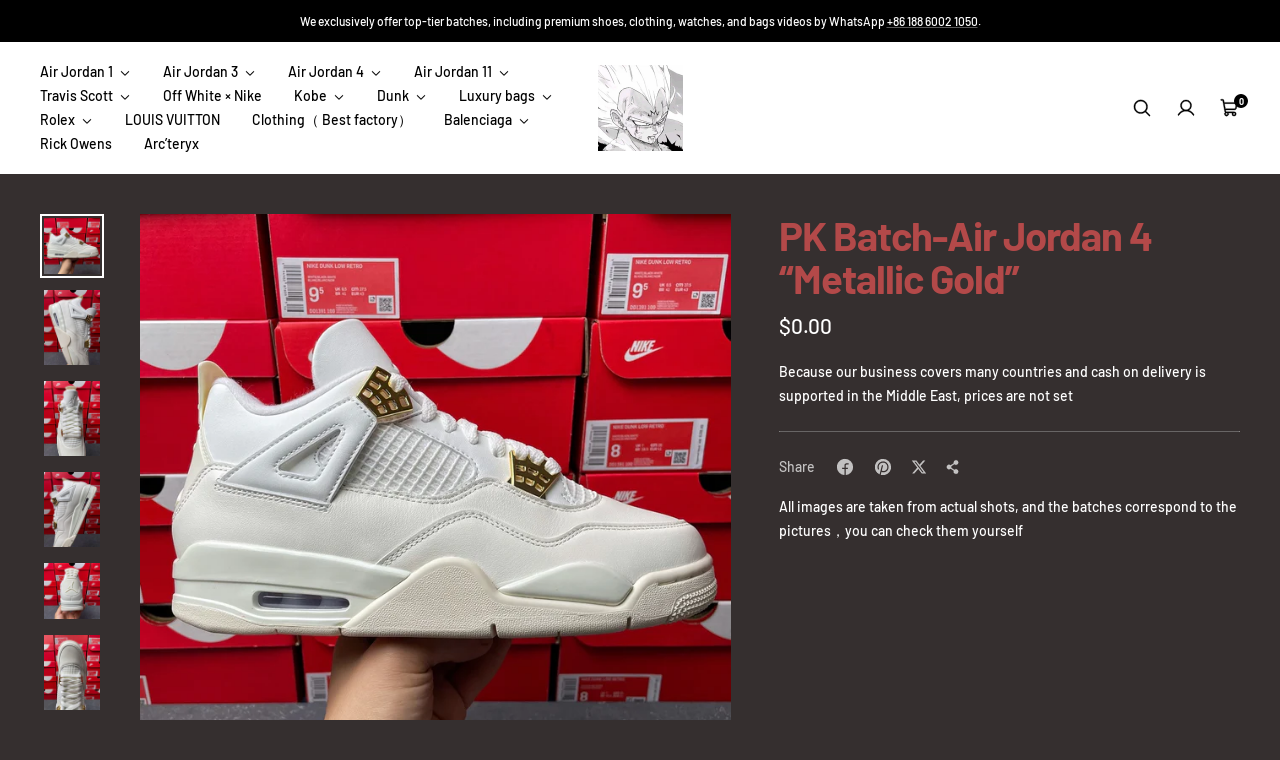

--- FILE ---
content_type: text/html; charset=utf-8
request_url: https://www.sneakersniko.com/products/pk-batch-air-jordan-4-metallic-gold
body_size: 29555
content:
<!doctype html>

<html class="no-js" lang="en" dir="ltr">
  <head>
    <!-- Google tag (gtag.js) -->
<script async src="https://www.googletagmanager.com/gtag/js?id=G-DN41QRC16M"></script>
<script>
  window.dataLayer = window.dataLayer || [];
  function gtag(){dataLayer.push(arguments);}
  gtag('js', new Date());

  gtag('config', 'G-DN41QRC16M');
</script>
    <meta charset="utf-8">
    <meta
      name="viewport"
      content="width=device-width, initial-scale=1.0, height=device-height, minimum-scale=1.0, maximum-scale=1.0"
    >
    <meta name="theme-color" content="#ffffff">

    <title>PK Batch-Air Jordan 4 “Metallic Gold”</title><link rel="canonical" href="https://www.sneakersniko.com/products/pk-batch-air-jordan-4-metallic-gold"><link rel="shortcut icon" href="//www.sneakersniko.com/cdn/shop/files/TS.png?v=1717069430&width=96">
      <link rel="apple-touch-icon" href="//www.sneakersniko.com/cdn/shop/files/TS.png?v=1717069430&width=180"><link rel="preconnect" href="https://cdn.shopify.com">
    <link rel="preconnect" href="https://fonts.shopifycdn.com" crossorigin>
    <link rel="dns-prefetch" href="https://productreviews.shopifycdn.com">

    <meta property="og:type" content="product">
  <meta property="og:title" content="PK Batch-Air Jordan 4 “Metallic Gold”">
  <meta
    property="product:price:amount"
    content="0.00"
  >
  <meta property="product:price:currency" content="USD"><meta property="og:image" content="http://www.sneakersniko.com/cdn/shop/files/i1704435784_5422_0.jpg?v=1714580314&width=2048">
  <meta property="og:image:secure_url" content="https://www.sneakersniko.com/cdn/shop/files/i1704435784_5422_0.jpg?v=1714580314&width=2048">
  <meta property="og:image:width" content="1080">
  <meta property="og:image:height" content="1080"><meta property="og:url" content="https://www.sneakersniko.com/products/pk-batch-air-jordan-4-metallic-gold">
<meta property="og:site_name" content="Sneakers-Niko"><meta name="twitter:card" content="summary"><meta name="twitter:title" content="PK Batch-Air Jordan 4 “Metallic Gold”">
  <meta name="twitter:description" content=""><meta name="twitter:image" content="https://www.sneakersniko.com/cdn/shop/files/i1704435784_5422_0.jpg?crop=center&height=1200&v=1714580314&width=1200">
  <meta name="twitter:image:alt" content="">
    
  <script type="application/ld+json">
    {
      "@context": "https://schema.org",
      "@type": "Product",
    "productID": 7242835886158,
    "offers": [{
          "@type": "Offer",
          "name": "PK Batch-Air Jordan 4 “Metallic Gold”",
          "availability":"https://schema.org/InStock",
          "price": 0.0,
          "priceCurrency": "USD",
          "priceValidUntil": "2026-02-03","url": "https://www.sneakersniko.com/products/pk-batch-air-jordan-4-metallic-gold?variant=41228368183374"
        }
],"brand": {
      "@type": "Brand",
      "name": "Sneakers-Niko"
    },
    "name": "PK Batch-Air Jordan 4 “Metallic Gold”",
    "description": "",
    "category": "",
    "url": "https://www.sneakersniko.com/products/pk-batch-air-jordan-4-metallic-gold",
    "sku": "","weight": {
        "@type": "QuantitativeValue",
        "unitCode": "kg",
        "value": 0.0
      },"image": {
      "@type": "ImageObject",
      "url": "https://www.sneakersniko.com/cdn/shop/files/i1704435784_5422_0.jpg?v=1714580314&width=1024",
      "image": "https://www.sneakersniko.com/cdn/shop/files/i1704435784_5422_0.jpg?v=1714580314&width=1024",
      "name": "",
      "width": "1024",
      "height": "1024"
    }
    }
  </script>



  <script type="application/ld+json">
    {
      "@context": "https://schema.org",
      "@type": "BreadcrumbList",
  "itemListElement": [{
      "@type": "ListItem",
      "position": 1,
      "name": "Home",
      "item": "https://www.sneakersniko.com"
    },{
          "@type": "ListItem",
          "position": 2,
          "name": "PK Batch-Air Jordan 4 “Metallic Gold”",
          "item": "https://www.sneakersniko.com/products/pk-batch-air-jordan-4-metallic-gold"
        }]
    }
  </script>


    
<style>
  /* Typography (heading) */
  @font-face {
  font-family: Barlow;
  font-weight: 700;
  font-style: normal;
  font-display: swap;
  src: url("//www.sneakersniko.com/cdn/fonts/barlow/barlow_n7.691d1d11f150e857dcbc1c10ef03d825bc378d81.woff2") format("woff2"),
       url("//www.sneakersniko.com/cdn/fonts/barlow/barlow_n7.4fdbb1cb7da0e2c2f88492243ffa2b4f91924840.woff") format("woff");
}

@font-face {
  font-family: Barlow;
  font-weight: 700;
  font-style: italic;
  font-display: swap;
  src: url("//www.sneakersniko.com/cdn/fonts/barlow/barlow_i7.50e19d6cc2ba5146fa437a5a7443c76d5d730103.woff2") format("woff2"),
       url("//www.sneakersniko.com/cdn/fonts/barlow/barlow_i7.47e9f98f1b094d912e6fd631cc3fe93d9f40964f.woff") format("woff");
}

/* Typography (body) */
  @font-face {
  font-family: Barlow;
  font-weight: 500;
  font-style: normal;
  font-display: swap;
  src: url("//www.sneakersniko.com/cdn/fonts/barlow/barlow_n5.a193a1990790eba0cc5cca569d23799830e90f07.woff2") format("woff2"),
       url("//www.sneakersniko.com/cdn/fonts/barlow/barlow_n5.ae31c82169b1dc0715609b8cc6a610b917808358.woff") format("woff");
}

@font-face {
  font-family: Barlow;
  font-weight: 500;
  font-style: italic;
  font-display: swap;
  src: url("//www.sneakersniko.com/cdn/fonts/barlow/barlow_i5.714d58286997b65cd479af615cfa9bb0a117a573.woff2") format("woff2"),
       url("//www.sneakersniko.com/cdn/fonts/barlow/barlow_i5.0120f77e6447d3b5df4bbec8ad8c2d029d87fb21.woff") format("woff");
}

@font-face {
  font-family: Barlow;
  font-weight: 700;
  font-style: normal;
  font-display: swap;
  src: url("//www.sneakersniko.com/cdn/fonts/barlow/barlow_n7.691d1d11f150e857dcbc1c10ef03d825bc378d81.woff2") format("woff2"),
       url("//www.sneakersniko.com/cdn/fonts/barlow/barlow_n7.4fdbb1cb7da0e2c2f88492243ffa2b4f91924840.woff") format("woff");
}

@font-face {
  font-family: Barlow;
  font-weight: 700;
  font-style: italic;
  font-display: swap;
  src: url("//www.sneakersniko.com/cdn/fonts/barlow/barlow_i7.50e19d6cc2ba5146fa437a5a7443c76d5d730103.woff2") format("woff2"),
       url("//www.sneakersniko.com/cdn/fonts/barlow/barlow_i7.47e9f98f1b094d912e6fd631cc3fe93d9f40964f.woff") format("woff");
}

:root {--heading-color: 179, 73, 73;
    --text-color: 255, 255, 255;
    --background: 53, 47, 47;
    --secondary-background: 53, 47, 47;
    --border-color: 83, 78, 78;
    --border-color-darker: 134, 130, 130;
    --success-color: 0, 163, 65;
    --success-background: 42, 70, 51;
    --error-color: 248, 58, 58;
    --error-background: 67, 48, 48;
    --primary-button-background: 240, 196, 23;
    --primary-button-text-color: 0, 0, 0;
    --secondary-button-background: 0, 0, 0;
    --secondary-button-text-color: 255, 255, 255;
    --product-star-rating: 255, 183, 74;
    --product-on-sale-accent: 248, 58, 58;
    --product-on-sale-background: 248, 58, 58;
    --product-on-sale-text-color: 255, 255, 255;
    --product-sold-out-accent: 0, 0, 0;
    --product-custom-label-background: 255, 97, 40;
    --product-custom-label-text-color: 255, 255, 255;
    --product-custom-label-2-background: 169, 94, 190;
    --product-custom-label-2-text-color: 255, 255, 255;
    --loading-bar-background: 255, 255, 255;

    /* We duplicate some "base" colors as root colors, which is useful to use on drawer elements or popover without. Those should not be overridden to avoid issues */
    --root-heading-color: 179, 73, 73;
    --root-text-color: 255, 255, 255;
    --root-background: 53, 47, 47;
    --root-border-color: 83, 78, 78;
    --root-primary-button-background: 240, 196, 23;
    --root-primary-button-text-color: 0, 0, 0;

    --base-font-size: 14px;
    --heading-font-family: Barlow, sans-serif;
    --heading-font-weight: 700;
    --heading-font-style: normal;
    --heading-text-transform: normal;
    --text-font-family: Barlow, sans-serif;
    --text-font-weight: 500;
    --text-font-style: normal;
    --text-font-bold-weight: 700;

    /* Typography (font size) */
    --heading-xxsmall-font-size: 10px;
    --heading-xsmall-font-size: 11px;
    --heading-small-font-size: 13px;
    --heading-large-font-size: 48px;
    --heading-h1-font-size: 44px;
    --heading-h2-font-size: 32px;
    --heading-h3-font-size: 20px;
    --heading-h4-font-size: 22px;
    --heading-h5-font-size: 18px;
    --heading-h6-font-size: 16px;

    /* Control the look and feel of the theme by changing radius of various elements */
    --icon-stroke-width: 4px;
    --button-border-radius: 0px;
    --block-border-radius: 0px;
    --block-border-radius-reduced: 0px;
    --color-swatch-border-radius: var(--button-border-radius);

    /* Button size */
    --button-height: 45px;
    --button-small-height: 36px;
    --button-tiny-height: 28px;

    /* Form related */
    --form-input-field-height: 45px;
    --form-input-gap: 16px;
    --form-submit-margin: 24px;

    /* Product listing related variables */
    --product-list-block-spacing: 32px;

    /* RTL support */
    --transform-logical-flip: 1;
    --transform-origin-start: left;
    --transform-origin-end: right;

    /* Control the look and feel of the product form by changing vertical spacing */
    --product-form-vertical-spacing: 16px;

    /* Multi line truncation */
    --multi-line-truncation: 2;

    /* Custom shadow */
    --box-shadow-small: 0 1px 3px 0 rgb(0 0 0 / 0.1), 0 1px 2px -1px rgb(0 0 0 / 0.1);
    --box-shadow-medium: 0 4px 6px -1px rgb(0 0 0 / 0.1), 0 2px 4px -2px rgb(0 0 0 / 0.1);
    --box-shadow-large: 0 10px 15px -3px rgb(0 0 0 / 0.1), 0 4px 6px -4px rgb(0 0 0 / 0.1);
    --box-shadow-small-reduced: 0 1px 2px 0 rgb(0 0 0 / 0.05);
    --box-shadow-medium-reduced: 0 1px 3px 0 rgb(0 0 0 / 0.1), 0 1px 2px -1px rgb(0 0 0 / 0.1);
    --box-shadow-large-reduced: 0 1px 3px 0 rgb(0 0 0 / 0.1), 0 1px 2px -1px rgb(0 0 0 / 0.1);

    /* Other */
    --arrow-right-svg-url: url(//www.sneakersniko.com/cdn/shop/t/3/assets/arrow-right.svg?v=158081684869178458381714663624);
    --arrow-left-svg-url: url(//www.sneakersniko.com/cdn/shop/t/3/assets/arrow-left.svg?v=113669120600902969301714663624);

    /* Some useful variables that we can reuse in our CSS. Some explanation are needed for some of them:
       - container-max-width-minus-gutters: represents the container max width without the edge gutters
       - container-outer-width: considering the screen width, represent all the space outside the container
       - container-outer-margin: same as container-outer-width but get set to 0 inside a container
       - container-inner-width: the effective space inside the container (minus gutters)
       - grid-column-width: represents the width of a single column of the grid
       - vertical-breather: this is a variable that defines the global "spacing" between sections, and inside the section to create some "breath" and minimum spacing
     */
    --container-max-width: 1600px;
    --container-gutter: 24px;
    --container-max-width-minus-gutters: calc(var(--container-max-width) - (var(--container-gutter)) * 2);
    --container-outer-width: max(calc((100vw - var(--container-max-width-minus-gutters)) / 2), var(--container-gutter));
    --container-outer-margin: var(--container-outer-width);
    --container-inner-width: calc(100vw - var(--container-outer-width) * 2);

    --grid-column-count: 10;
    --grid-gap: 24px;
    --grid-column-width: calc((100vw - var(--container-outer-width) * 2 - var(--grid-gap) * (var(--grid-column-count) - 1)) / var(--grid-column-count));

    --vertical-breather: 32px;
    --vertical-breather-tight: 32px;

    /* Shopify related variables */
    --payment-terms-background-color: #352f2f;
  }

  [dir="rtl"]:root {
    /* RTL support */
    --transform-logical-flip: -1;
    --transform-origin-start: right;
    --transform-origin-end: left;
  }

  @media screen and (min-width: 741px) {
    :root {
      --container-gutter: 40px;
      --grid-column-count: 20;
      --vertical-breather: 40px;
      --vertical-breather-tight: 40px;

      /* Typography (font size) */
      --heading-xsmall-font-size: 11px;
      --heading-small-font-size: 12px;
      --heading-large-font-size: 52px;
      --heading-h1-font-size: 48px;
      --heading-h2-font-size: 36px;
      --heading-h3-font-size: 24px;
      --heading-h4-font-size: 24px;
      --heading-h5-font-size: 20px;
      --heading-h6-font-size: 18px;

      /* Form related */
      --form-submit-margin: 32px;
    }
  }

  @media screen and (min-width: 1200px) {
    :root {
      --vertical-breather: 56px;
      --vertical-breather-tight: 40px;
      --product-list-block-spacing: 48px;

      /* Typography */
      --heading-large-font-size: 60px;
      --heading-h1-font-size: 52px;
      --heading-h2-font-size: 40px;
      --heading-h3-font-size: 28px;
      --heading-h4-font-size: 30px;
      --heading-h5-font-size: 24px;
      --heading-h6-font-size: 18px;
    }
  }
</style>

    <script>
  // This allows to expose several variables to the global scope, to be used in scripts
  window.themeVariables = {
    settings: {
      themeName: 'Zalify',
      direction: "ltr",
      pageType: "product",
      cartCount: 0,
      moneyFormat: "${{amount}}",
      moneyWithCurrencyFormat: "${{amount}} USD",
      showVendor: false,
      discountMode: "saving",
      currencyCodeEnabled: false,
      cartType: "drawer",
      cartCurrency: "USD",
      mobileZoomFactor: 2.5
    },

    routes: {
      host: "www.sneakersniko.com",
      rootUrl: "\/",
      rootUrlWithoutSlash: '',
      cartUrl: "\/cart",
      cartAddUrl: "\/cart\/add",
      cartChangeUrl: "\/cart\/change",
      searchUrl: "\/search",
      predictiveSearchUrl: "\/search\/suggest",
      productRecommendationsUrl: "\/recommendations\/products"
    },

    strings: {
      accessibilityDelete: "Delete",
      accessibilityClose: "Close",
      collectionSoldOut: "Sold out",
      collectionDiscount: "Save @savings@",
      productSalePrice: "Sale price",
      productRegularPrice: "Regular price",
      productFormUnavailable: "Unavailable",
      productFormSoldOut: "Sold out",
      productFormPreOrder: "Pre-order",
      productFormAddToCart: "Add to cart",
      searchNoResults: "No results could be found.",
      searchNewSearch: "New search",
      searchProducts: "Products",
      searchArticles: "Journal",
      searchPages: "Pages",
      searchCollections: "Collections",
      cartViewCart: "View cart",
      cartItemAdded: "Item added to your cart!",
      cartItemAddedShort: "Added to your cart!",
      cartAddOrderNote: "Add order note",
      cartEditOrderNote: "Edit order note",
      shippingEstimatorNoResults: "Sorry, we do not ship to your address.",
      shippingEstimatorOneResult: "There is one shipping rate for your address:",
      shippingEstimatorMultipleResults: "There are several shipping rates for your address:",
      shippingEstimatorError: "One or more error occurred while retrieving shipping rates:"
    },

    libs: {
      filepond: "\/\/www.sneakersniko.com\/cdn\/shop\/t\/3\/assets\/filepond.min.js?v=45719872457449046591714663624",
      filepondPluginImagePreview: "\/\/www.sneakersniko.com\/cdn\/shop\/t\/3\/assets\/filepond-plugin-image-preview.js?v=62942896181305323821714663624",
      flickity: "\/\/www.sneakersniko.com\/cdn\/shop\/t\/3\/assets\/flickity.js?v=176646718982628074891714663624",
      photoswipe: "\/\/www.sneakersniko.com\/cdn\/shop\/t\/3\/assets\/photoswipe.js?v=132268647426145925301714663624",
      qrCode: "\/\/www.sneakersniko.com\/cdn\/shopifycloud\/storefront\/assets\/themes_support\/vendor\/qrcode-3f2b403b.js"
    },

    breakpoints: {
      phone: 'screen and (max-width: 740px)',
      tablet: 'screen and (min-width: 741px) and (max-width: 999px)',
      tabletAndUp: 'screen and (min-width: 741px)',
      pocket: 'screen and (max-width: 999px)',
      lap: 'screen and (min-width: 1000px) and (max-width: 1199px)',
      lapAndUp: 'screen and (min-width: 1000px)',
      desktop: 'screen and (min-width: 1200px)',
      wide: 'screen and (min-width: 1400px)'
    }
  };

  window.addEventListener('pageshow', async () => {
    const cartContent = await (await fetch(`${window.themeVariables.routes.cartUrl}.js`, {cache: 'reload'})).json();
    document.documentElement.dispatchEvent(new CustomEvent('cart:refresh', {detail: {cart: cartContent}}));
  });

  if ('noModule' in HTMLScriptElement.prototype) {
    // Old browsers (like IE) that does not support module will be considered as if not executing JS at all
    document.documentElement.className = document.documentElement.className.replace('no-js', 'js');

    requestAnimationFrame(() => {
      const viewportHeight = (window.visualViewport ? window.visualViewport.height : document.documentElement.clientHeight);
      document.documentElement.style.setProperty('--window-height',viewportHeight + 'px');
    });
  }// We save the product ID in local storage to be eventually used for recently viewed section
    try {
      const items = JSON.parse(localStorage.getItem('theme:recently-viewed-products') || '[]');

      // We check if the current product already exists, and if it does not, we add it at the start
      if (!items.includes(7242835886158)) {
        items.unshift(7242835886158);
      }

      localStorage.setItem('theme:recently-viewed-products', JSON.stringify(items.slice(0, 20)));
    } catch (e) {
      // Safari in private mode does not allow setting item, we silently fail
    }</script>

    
  

  

  


<link rel="preload" as="fetch" href="/products/pk-batch-air-jordan-4-metallic-gold.js" crossorigin><link rel="preload" as="script" href="//www.sneakersniko.com/cdn/shop/t/3/assets/flickity.js?v=176646718982628074891714663624"><script type="module" src="//www.sneakersniko.com/cdn/shop/t/3/assets/vendor.js?v=32643890569905814191714663624"></script>
    <script type="module" src="//www.sneakersniko.com/cdn/shop/t/3/assets/theme.js?v=152744230140879155871714663624"></script>
    <script type="module" src="//www.sneakersniko.com/cdn/shop/t/3/assets/custom.js?v=162642263646596619251714663624"></script>

    <script>window.performance && window.performance.mark && window.performance.mark('shopify.content_for_header.start');</script><meta name="google-site-verification" content="dXe6GRU4xCpFIZyyhE_KiBJNiYGf3uBK6EkbTT4HSOI">
<meta id="shopify-digital-wallet" name="shopify-digital-wallet" content="/60179447886/digital_wallets/dialog">
<link rel="alternate" type="application/json+oembed" href="https://www.sneakersniko.com/products/pk-batch-air-jordan-4-metallic-gold.oembed">
<script async="async" src="/checkouts/internal/preloads.js?locale=en-CN"></script>
<script id="shopify-features" type="application/json">{"accessToken":"dae2b25b47db5c7f9e77054d11570371","betas":["rich-media-storefront-analytics"],"domain":"www.sneakersniko.com","predictiveSearch":true,"shopId":60179447886,"locale":"en"}</script>
<script>var Shopify = Shopify || {};
Shopify.shop = "4cb952-97.myshopify.com";
Shopify.locale = "en";
Shopify.currency = {"active":"USD","rate":"1.0"};
Shopify.country = "CN";
Shopify.theme = {"name":"Zalify 2.0.1 2024-04-23 的副本","id":129414561870,"schema_name":"Zalify","schema_version":"2.0.1","theme_store_id":null,"role":"main"};
Shopify.theme.handle = "null";
Shopify.theme.style = {"id":null,"handle":null};
Shopify.cdnHost = "www.sneakersniko.com/cdn";
Shopify.routes = Shopify.routes || {};
Shopify.routes.root = "/";</script>
<script type="module">!function(o){(o.Shopify=o.Shopify||{}).modules=!0}(window);</script>
<script>!function(o){function n(){var o=[];function n(){o.push(Array.prototype.slice.apply(arguments))}return n.q=o,n}var t=o.Shopify=o.Shopify||{};t.loadFeatures=n(),t.autoloadFeatures=n()}(window);</script>
<script id="shop-js-analytics" type="application/json">{"pageType":"product"}</script>
<script defer="defer" async type="module" src="//www.sneakersniko.com/cdn/shopifycloud/shop-js/modules/v2/client.init-shop-cart-sync_BT-GjEfc.en.esm.js"></script>
<script defer="defer" async type="module" src="//www.sneakersniko.com/cdn/shopifycloud/shop-js/modules/v2/chunk.common_D58fp_Oc.esm.js"></script>
<script defer="defer" async type="module" src="//www.sneakersniko.com/cdn/shopifycloud/shop-js/modules/v2/chunk.modal_xMitdFEc.esm.js"></script>
<script type="module">
  await import("//www.sneakersniko.com/cdn/shopifycloud/shop-js/modules/v2/client.init-shop-cart-sync_BT-GjEfc.en.esm.js");
await import("//www.sneakersniko.com/cdn/shopifycloud/shop-js/modules/v2/chunk.common_D58fp_Oc.esm.js");
await import("//www.sneakersniko.com/cdn/shopifycloud/shop-js/modules/v2/chunk.modal_xMitdFEc.esm.js");

  window.Shopify.SignInWithShop?.initShopCartSync?.({"fedCMEnabled":true,"windoidEnabled":true});

</script>
<script id="__st">var __st={"a":60179447886,"offset":28800,"reqid":"a2b793d3-f495-439a-bdb6-8b140d1d6e22-1769269737","pageurl":"www.sneakersniko.com\/products\/pk-batch-air-jordan-4-metallic-gold","u":"d3b6b451a4b4","p":"product","rtyp":"product","rid":7242835886158};</script>
<script>window.ShopifyPaypalV4VisibilityTracking = true;</script>
<script id="captcha-bootstrap">!function(){'use strict';const t='contact',e='account',n='new_comment',o=[[t,t],['blogs',n],['comments',n],[t,'customer']],c=[[e,'customer_login'],[e,'guest_login'],[e,'recover_customer_password'],[e,'create_customer']],r=t=>t.map((([t,e])=>`form[action*='/${t}']:not([data-nocaptcha='true']) input[name='form_type'][value='${e}']`)).join(','),a=t=>()=>t?[...document.querySelectorAll(t)].map((t=>t.form)):[];function s(){const t=[...o],e=r(t);return a(e)}const i='password',u='form_key',d=['recaptcha-v3-token','g-recaptcha-response','h-captcha-response',i],f=()=>{try{return window.sessionStorage}catch{return}},m='__shopify_v',_=t=>t.elements[u];function p(t,e,n=!1){try{const o=window.sessionStorage,c=JSON.parse(o.getItem(e)),{data:r}=function(t){const{data:e,action:n}=t;return t[m]||n?{data:e,action:n}:{data:t,action:n}}(c);for(const[e,n]of Object.entries(r))t.elements[e]&&(t.elements[e].value=n);n&&o.removeItem(e)}catch(o){console.error('form repopulation failed',{error:o})}}const l='form_type',E='cptcha';function T(t){t.dataset[E]=!0}const w=window,h=w.document,L='Shopify',v='ce_forms',y='captcha';let A=!1;((t,e)=>{const n=(g='f06e6c50-85a8-45c8-87d0-21a2b65856fe',I='https://cdn.shopify.com/shopifycloud/storefront-forms-hcaptcha/ce_storefront_forms_captcha_hcaptcha.v1.5.2.iife.js',D={infoText:'Protected by hCaptcha',privacyText:'Privacy',termsText:'Terms'},(t,e,n)=>{const o=w[L][v],c=o.bindForm;if(c)return c(t,g,e,D).then(n);var r;o.q.push([[t,g,e,D],n]),r=I,A||(h.body.append(Object.assign(h.createElement('script'),{id:'captcha-provider',async:!0,src:r})),A=!0)});var g,I,D;w[L]=w[L]||{},w[L][v]=w[L][v]||{},w[L][v].q=[],w[L][y]=w[L][y]||{},w[L][y].protect=function(t,e){n(t,void 0,e),T(t)},Object.freeze(w[L][y]),function(t,e,n,w,h,L){const[v,y,A,g]=function(t,e,n){const i=e?o:[],u=t?c:[],d=[...i,...u],f=r(d),m=r(i),_=r(d.filter((([t,e])=>n.includes(e))));return[a(f),a(m),a(_),s()]}(w,h,L),I=t=>{const e=t.target;return e instanceof HTMLFormElement?e:e&&e.form},D=t=>v().includes(t);t.addEventListener('submit',(t=>{const e=I(t);if(!e)return;const n=D(e)&&!e.dataset.hcaptchaBound&&!e.dataset.recaptchaBound,o=_(e),c=g().includes(e)&&(!o||!o.value);(n||c)&&t.preventDefault(),c&&!n&&(function(t){try{if(!f())return;!function(t){const e=f();if(!e)return;const n=_(t);if(!n)return;const o=n.value;o&&e.removeItem(o)}(t);const e=Array.from(Array(32),(()=>Math.random().toString(36)[2])).join('');!function(t,e){_(t)||t.append(Object.assign(document.createElement('input'),{type:'hidden',name:u})),t.elements[u].value=e}(t,e),function(t,e){const n=f();if(!n)return;const o=[...t.querySelectorAll(`input[type='${i}']`)].map((({name:t})=>t)),c=[...d,...o],r={};for(const[a,s]of new FormData(t).entries())c.includes(a)||(r[a]=s);n.setItem(e,JSON.stringify({[m]:1,action:t.action,data:r}))}(t,e)}catch(e){console.error('failed to persist form',e)}}(e),e.submit())}));const S=(t,e)=>{t&&!t.dataset[E]&&(n(t,e.some((e=>e===t))),T(t))};for(const o of['focusin','change'])t.addEventListener(o,(t=>{const e=I(t);D(e)&&S(e,y())}));const B=e.get('form_key'),M=e.get(l),P=B&&M;t.addEventListener('DOMContentLoaded',(()=>{const t=y();if(P)for(const e of t)e.elements[l].value===M&&p(e,B);[...new Set([...A(),...v().filter((t=>'true'===t.dataset.shopifyCaptcha))])].forEach((e=>S(e,t)))}))}(h,new URLSearchParams(w.location.search),n,t,e,['guest_login'])})(!0,!0)}();</script>
<script integrity="sha256-4kQ18oKyAcykRKYeNunJcIwy7WH5gtpwJnB7kiuLZ1E=" data-source-attribution="shopify.loadfeatures" defer="defer" src="//www.sneakersniko.com/cdn/shopifycloud/storefront/assets/storefront/load_feature-a0a9edcb.js" crossorigin="anonymous"></script>
<script data-source-attribution="shopify.dynamic_checkout.dynamic.init">var Shopify=Shopify||{};Shopify.PaymentButton=Shopify.PaymentButton||{isStorefrontPortableWallets:!0,init:function(){window.Shopify.PaymentButton.init=function(){};var t=document.createElement("script");t.src="https://www.sneakersniko.com/cdn/shopifycloud/portable-wallets/latest/portable-wallets.en.js",t.type="module",document.head.appendChild(t)}};
</script>
<script data-source-attribution="shopify.dynamic_checkout.buyer_consent">
  function portableWalletsHideBuyerConsent(e){var t=document.getElementById("shopify-buyer-consent"),n=document.getElementById("shopify-subscription-policy-button");t&&n&&(t.classList.add("hidden"),t.setAttribute("aria-hidden","true"),n.removeEventListener("click",e))}function portableWalletsShowBuyerConsent(e){var t=document.getElementById("shopify-buyer-consent"),n=document.getElementById("shopify-subscription-policy-button");t&&n&&(t.classList.remove("hidden"),t.removeAttribute("aria-hidden"),n.addEventListener("click",e))}window.Shopify?.PaymentButton&&(window.Shopify.PaymentButton.hideBuyerConsent=portableWalletsHideBuyerConsent,window.Shopify.PaymentButton.showBuyerConsent=portableWalletsShowBuyerConsent);
</script>
<script data-source-attribution="shopify.dynamic_checkout.cart.bootstrap">document.addEventListener("DOMContentLoaded",(function(){function t(){return document.querySelector("shopify-accelerated-checkout-cart, shopify-accelerated-checkout")}if(t())Shopify.PaymentButton.init();else{new MutationObserver((function(e,n){t()&&(Shopify.PaymentButton.init(),n.disconnect())})).observe(document.body,{childList:!0,subtree:!0})}}));
</script>

<script>window.performance && window.performance.mark && window.performance.mark('shopify.content_for_header.end');</script>
<link href="//www.sneakersniko.com/cdn/shop/t/3/assets/theme.css?v=116679023872327916741714663624" rel="stylesheet" type="text/css" media="all" /><link href="//www.sneakersniko.com/cdn/shop/t/3/assets/custom.css?v=9322213305474267601714663624" rel="stylesheet" type="text/css" media="all" /><link href="https://monorail-edge.shopifysvc.com" rel="dns-prefetch">
<script>(function(){if ("sendBeacon" in navigator && "performance" in window) {try {var session_token_from_headers = performance.getEntriesByType('navigation')[0].serverTiming.find(x => x.name == '_s').description;} catch {var session_token_from_headers = undefined;}var session_cookie_matches = document.cookie.match(/_shopify_s=([^;]*)/);var session_token_from_cookie = session_cookie_matches && session_cookie_matches.length === 2 ? session_cookie_matches[1] : "";var session_token = session_token_from_headers || session_token_from_cookie || "";function handle_abandonment_event(e) {var entries = performance.getEntries().filter(function(entry) {return /monorail-edge.shopifysvc.com/.test(entry.name);});if (!window.abandonment_tracked && entries.length === 0) {window.abandonment_tracked = true;var currentMs = Date.now();var navigation_start = performance.timing.navigationStart;var payload = {shop_id: 60179447886,url: window.location.href,navigation_start,duration: currentMs - navigation_start,session_token,page_type: "product"};window.navigator.sendBeacon("https://monorail-edge.shopifysvc.com/v1/produce", JSON.stringify({schema_id: "online_store_buyer_site_abandonment/1.1",payload: payload,metadata: {event_created_at_ms: currentMs,event_sent_at_ms: currentMs}}));}}window.addEventListener('pagehide', handle_abandonment_event);}}());</script>
<script id="web-pixels-manager-setup">(function e(e,d,r,n,o){if(void 0===o&&(o={}),!Boolean(null===(a=null===(i=window.Shopify)||void 0===i?void 0:i.analytics)||void 0===a?void 0:a.replayQueue)){var i,a;window.Shopify=window.Shopify||{};var t=window.Shopify;t.analytics=t.analytics||{};var s=t.analytics;s.replayQueue=[],s.publish=function(e,d,r){return s.replayQueue.push([e,d,r]),!0};try{self.performance.mark("wpm:start")}catch(e){}var l=function(){var e={modern:/Edge?\/(1{2}[4-9]|1[2-9]\d|[2-9]\d{2}|\d{4,})\.\d+(\.\d+|)|Firefox\/(1{2}[4-9]|1[2-9]\d|[2-9]\d{2}|\d{4,})\.\d+(\.\d+|)|Chrom(ium|e)\/(9{2}|\d{3,})\.\d+(\.\d+|)|(Maci|X1{2}).+ Version\/(15\.\d+|(1[6-9]|[2-9]\d|\d{3,})\.\d+)([,.]\d+|)( \(\w+\)|)( Mobile\/\w+|) Safari\/|Chrome.+OPR\/(9{2}|\d{3,})\.\d+\.\d+|(CPU[ +]OS|iPhone[ +]OS|CPU[ +]iPhone|CPU IPhone OS|CPU iPad OS)[ +]+(15[._]\d+|(1[6-9]|[2-9]\d|\d{3,})[._]\d+)([._]\d+|)|Android:?[ /-](13[3-9]|1[4-9]\d|[2-9]\d{2}|\d{4,})(\.\d+|)(\.\d+|)|Android.+Firefox\/(13[5-9]|1[4-9]\d|[2-9]\d{2}|\d{4,})\.\d+(\.\d+|)|Android.+Chrom(ium|e)\/(13[3-9]|1[4-9]\d|[2-9]\d{2}|\d{4,})\.\d+(\.\d+|)|SamsungBrowser\/([2-9]\d|\d{3,})\.\d+/,legacy:/Edge?\/(1[6-9]|[2-9]\d|\d{3,})\.\d+(\.\d+|)|Firefox\/(5[4-9]|[6-9]\d|\d{3,})\.\d+(\.\d+|)|Chrom(ium|e)\/(5[1-9]|[6-9]\d|\d{3,})\.\d+(\.\d+|)([\d.]+$|.*Safari\/(?![\d.]+ Edge\/[\d.]+$))|(Maci|X1{2}).+ Version\/(10\.\d+|(1[1-9]|[2-9]\d|\d{3,})\.\d+)([,.]\d+|)( \(\w+\)|)( Mobile\/\w+|) Safari\/|Chrome.+OPR\/(3[89]|[4-9]\d|\d{3,})\.\d+\.\d+|(CPU[ +]OS|iPhone[ +]OS|CPU[ +]iPhone|CPU IPhone OS|CPU iPad OS)[ +]+(10[._]\d+|(1[1-9]|[2-9]\d|\d{3,})[._]\d+)([._]\d+|)|Android:?[ /-](13[3-9]|1[4-9]\d|[2-9]\d{2}|\d{4,})(\.\d+|)(\.\d+|)|Mobile Safari.+OPR\/([89]\d|\d{3,})\.\d+\.\d+|Android.+Firefox\/(13[5-9]|1[4-9]\d|[2-9]\d{2}|\d{4,})\.\d+(\.\d+|)|Android.+Chrom(ium|e)\/(13[3-9]|1[4-9]\d|[2-9]\d{2}|\d{4,})\.\d+(\.\d+|)|Android.+(UC? ?Browser|UCWEB|U3)[ /]?(15\.([5-9]|\d{2,})|(1[6-9]|[2-9]\d|\d{3,})\.\d+)\.\d+|SamsungBrowser\/(5\.\d+|([6-9]|\d{2,})\.\d+)|Android.+MQ{2}Browser\/(14(\.(9|\d{2,})|)|(1[5-9]|[2-9]\d|\d{3,})(\.\d+|))(\.\d+|)|K[Aa][Ii]OS\/(3\.\d+|([4-9]|\d{2,})\.\d+)(\.\d+|)/},d=e.modern,r=e.legacy,n=navigator.userAgent;return n.match(d)?"modern":n.match(r)?"legacy":"unknown"}(),u="modern"===l?"modern":"legacy",c=(null!=n?n:{modern:"",legacy:""})[u],f=function(e){return[e.baseUrl,"/wpm","/b",e.hashVersion,"modern"===e.buildTarget?"m":"l",".js"].join("")}({baseUrl:d,hashVersion:r,buildTarget:u}),m=function(e){var d=e.version,r=e.bundleTarget,n=e.surface,o=e.pageUrl,i=e.monorailEndpoint;return{emit:function(e){var a=e.status,t=e.errorMsg,s=(new Date).getTime(),l=JSON.stringify({metadata:{event_sent_at_ms:s},events:[{schema_id:"web_pixels_manager_load/3.1",payload:{version:d,bundle_target:r,page_url:o,status:a,surface:n,error_msg:t},metadata:{event_created_at_ms:s}}]});if(!i)return console&&console.warn&&console.warn("[Web Pixels Manager] No Monorail endpoint provided, skipping logging."),!1;try{return self.navigator.sendBeacon.bind(self.navigator)(i,l)}catch(e){}var u=new XMLHttpRequest;try{return u.open("POST",i,!0),u.setRequestHeader("Content-Type","text/plain"),u.send(l),!0}catch(e){return console&&console.warn&&console.warn("[Web Pixels Manager] Got an unhandled error while logging to Monorail."),!1}}}}({version:r,bundleTarget:l,surface:e.surface,pageUrl:self.location.href,monorailEndpoint:e.monorailEndpoint});try{o.browserTarget=l,function(e){var d=e.src,r=e.async,n=void 0===r||r,o=e.onload,i=e.onerror,a=e.sri,t=e.scriptDataAttributes,s=void 0===t?{}:t,l=document.createElement("script"),u=document.querySelector("head"),c=document.querySelector("body");if(l.async=n,l.src=d,a&&(l.integrity=a,l.crossOrigin="anonymous"),s)for(var f in s)if(Object.prototype.hasOwnProperty.call(s,f))try{l.dataset[f]=s[f]}catch(e){}if(o&&l.addEventListener("load",o),i&&l.addEventListener("error",i),u)u.appendChild(l);else{if(!c)throw new Error("Did not find a head or body element to append the script");c.appendChild(l)}}({src:f,async:!0,onload:function(){if(!function(){var e,d;return Boolean(null===(d=null===(e=window.Shopify)||void 0===e?void 0:e.analytics)||void 0===d?void 0:d.initialized)}()){var d=window.webPixelsManager.init(e)||void 0;if(d){var r=window.Shopify.analytics;r.replayQueue.forEach((function(e){var r=e[0],n=e[1],o=e[2];d.publishCustomEvent(r,n,o)})),r.replayQueue=[],r.publish=d.publishCustomEvent,r.visitor=d.visitor,r.initialized=!0}}},onerror:function(){return m.emit({status:"failed",errorMsg:"".concat(f," has failed to load")})},sri:function(e){var d=/^sha384-[A-Za-z0-9+/=]+$/;return"string"==typeof e&&d.test(e)}(c)?c:"",scriptDataAttributes:o}),m.emit({status:"loading"})}catch(e){m.emit({status:"failed",errorMsg:(null==e?void 0:e.message)||"Unknown error"})}}})({shopId: 60179447886,storefrontBaseUrl: "https://www.sneakersniko.com",extensionsBaseUrl: "https://extensions.shopifycdn.com/cdn/shopifycloud/web-pixels-manager",monorailEndpoint: "https://monorail-edge.shopifysvc.com/unstable/produce_batch",surface: "storefront-renderer",enabledBetaFlags: ["2dca8a86"],webPixelsConfigList: [{"id":"670105678","configuration":"{\"config\":\"{\\\"pixel_id\\\":\\\"G-DN41QRC16M\\\",\\\"google_tag_ids\\\":[\\\"G-DN41QRC16M\\\",\\\"GT-55KZKXNL\\\"],\\\"target_country\\\":\\\"ZZ\\\",\\\"gtag_events\\\":[{\\\"type\\\":\\\"begin_checkout\\\",\\\"action_label\\\":\\\"G-DN41QRC16M\\\"},{\\\"type\\\":\\\"search\\\",\\\"action_label\\\":\\\"G-DN41QRC16M\\\"},{\\\"type\\\":\\\"view_item\\\",\\\"action_label\\\":[\\\"G-DN41QRC16M\\\",\\\"MC-3NM5G41RJE\\\"]},{\\\"type\\\":\\\"purchase\\\",\\\"action_label\\\":[\\\"G-DN41QRC16M\\\",\\\"MC-3NM5G41RJE\\\"]},{\\\"type\\\":\\\"page_view\\\",\\\"action_label\\\":[\\\"G-DN41QRC16M\\\",\\\"MC-3NM5G41RJE\\\"]},{\\\"type\\\":\\\"add_payment_info\\\",\\\"action_label\\\":\\\"G-DN41QRC16M\\\"},{\\\"type\\\":\\\"add_to_cart\\\",\\\"action_label\\\":\\\"G-DN41QRC16M\\\"}],\\\"enable_monitoring_mode\\\":false}\"}","eventPayloadVersion":"v1","runtimeContext":"OPEN","scriptVersion":"b2a88bafab3e21179ed38636efcd8a93","type":"APP","apiClientId":1780363,"privacyPurposes":[],"dataSharingAdjustments":{"protectedCustomerApprovalScopes":["read_customer_address","read_customer_email","read_customer_name","read_customer_personal_data","read_customer_phone"]}},{"id":"73728078","configuration":"{\"workspaceId\":\"clvc2ngfyl5suki2by5tgr7vx\",\"appKey\":\"4cb952-97\"}","eventPayloadVersion":"v1","runtimeContext":"STRICT","scriptVersion":"95bebf24f90b400ec6e8de03a911407e","type":"APP","apiClientId":6868347,"privacyPurposes":[],"dataSharingAdjustments":{"protectedCustomerApprovalScopes":["read_customer_address","read_customer_email","read_customer_name","read_customer_personal_data","read_customer_phone"]}},{"id":"shopify-app-pixel","configuration":"{}","eventPayloadVersion":"v1","runtimeContext":"STRICT","scriptVersion":"0450","apiClientId":"shopify-pixel","type":"APP","privacyPurposes":["ANALYTICS","MARKETING"]},{"id":"shopify-custom-pixel","eventPayloadVersion":"v1","runtimeContext":"LAX","scriptVersion":"0450","apiClientId":"shopify-pixel","type":"CUSTOM","privacyPurposes":["ANALYTICS","MARKETING"]}],isMerchantRequest: false,initData: {"shop":{"name":"Sneakers-Niko","paymentSettings":{"currencyCode":"USD"},"myshopifyDomain":"4cb952-97.myshopify.com","countryCode":"CN","storefrontUrl":"https:\/\/www.sneakersniko.com"},"customer":null,"cart":null,"checkout":null,"productVariants":[{"price":{"amount":0.0,"currencyCode":"USD"},"product":{"title":"PK Batch-Air Jordan 4 “Metallic Gold”","vendor":"Sneakers-Niko","id":"7242835886158","untranslatedTitle":"PK Batch-Air Jordan 4 “Metallic Gold”","url":"\/products\/pk-batch-air-jordan-4-metallic-gold","type":""},"id":"41228368183374","image":{"src":"\/\/www.sneakersniko.com\/cdn\/shop\/files\/i1704435784_5422_0.jpg?v=1714580314"},"sku":"","title":"Default Title","untranslatedTitle":"Default Title"}],"purchasingCompany":null},},"https://www.sneakersniko.com/cdn","fcfee988w5aeb613cpc8e4bc33m6693e112",{"modern":"","legacy":""},{"shopId":"60179447886","storefrontBaseUrl":"https:\/\/www.sneakersniko.com","extensionBaseUrl":"https:\/\/extensions.shopifycdn.com\/cdn\/shopifycloud\/web-pixels-manager","surface":"storefront-renderer","enabledBetaFlags":"[\"2dca8a86\"]","isMerchantRequest":"false","hashVersion":"fcfee988w5aeb613cpc8e4bc33m6693e112","publish":"custom","events":"[[\"page_viewed\",{}],[\"product_viewed\",{\"productVariant\":{\"price\":{\"amount\":0.0,\"currencyCode\":\"USD\"},\"product\":{\"title\":\"PK Batch-Air Jordan 4 “Metallic Gold”\",\"vendor\":\"Sneakers-Niko\",\"id\":\"7242835886158\",\"untranslatedTitle\":\"PK Batch-Air Jordan 4 “Metallic Gold”\",\"url\":\"\/products\/pk-batch-air-jordan-4-metallic-gold\",\"type\":\"\"},\"id\":\"41228368183374\",\"image\":{\"src\":\"\/\/www.sneakersniko.com\/cdn\/shop\/files\/i1704435784_5422_0.jpg?v=1714580314\"},\"sku\":\"\",\"title\":\"Default Title\",\"untranslatedTitle\":\"Default Title\"}}]]"});</script><script>
  window.ShopifyAnalytics = window.ShopifyAnalytics || {};
  window.ShopifyAnalytics.meta = window.ShopifyAnalytics.meta || {};
  window.ShopifyAnalytics.meta.currency = 'USD';
  var meta = {"product":{"id":7242835886158,"gid":"gid:\/\/shopify\/Product\/7242835886158","vendor":"Sneakers-Niko","type":"","handle":"pk-batch-air-jordan-4-metallic-gold","variants":[{"id":41228368183374,"price":0,"name":"PK Batch-Air Jordan 4 “Metallic Gold”","public_title":null,"sku":""}],"remote":false},"page":{"pageType":"product","resourceType":"product","resourceId":7242835886158,"requestId":"a2b793d3-f495-439a-bdb6-8b140d1d6e22-1769269737"}};
  for (var attr in meta) {
    window.ShopifyAnalytics.meta[attr] = meta[attr];
  }
</script>
<script class="analytics">
  (function () {
    var customDocumentWrite = function(content) {
      var jquery = null;

      if (window.jQuery) {
        jquery = window.jQuery;
      } else if (window.Checkout && window.Checkout.$) {
        jquery = window.Checkout.$;
      }

      if (jquery) {
        jquery('body').append(content);
      }
    };

    var hasLoggedConversion = function(token) {
      if (token) {
        return document.cookie.indexOf('loggedConversion=' + token) !== -1;
      }
      return false;
    }

    var setCookieIfConversion = function(token) {
      if (token) {
        var twoMonthsFromNow = new Date(Date.now());
        twoMonthsFromNow.setMonth(twoMonthsFromNow.getMonth() + 2);

        document.cookie = 'loggedConversion=' + token + '; expires=' + twoMonthsFromNow;
      }
    }

    var trekkie = window.ShopifyAnalytics.lib = window.trekkie = window.trekkie || [];
    if (trekkie.integrations) {
      return;
    }
    trekkie.methods = [
      'identify',
      'page',
      'ready',
      'track',
      'trackForm',
      'trackLink'
    ];
    trekkie.factory = function(method) {
      return function() {
        var args = Array.prototype.slice.call(arguments);
        args.unshift(method);
        trekkie.push(args);
        return trekkie;
      };
    };
    for (var i = 0; i < trekkie.methods.length; i++) {
      var key = trekkie.methods[i];
      trekkie[key] = trekkie.factory(key);
    }
    trekkie.load = function(config) {
      trekkie.config = config || {};
      trekkie.config.initialDocumentCookie = document.cookie;
      var first = document.getElementsByTagName('script')[0];
      var script = document.createElement('script');
      script.type = 'text/javascript';
      script.onerror = function(e) {
        var scriptFallback = document.createElement('script');
        scriptFallback.type = 'text/javascript';
        scriptFallback.onerror = function(error) {
                var Monorail = {
      produce: function produce(monorailDomain, schemaId, payload) {
        var currentMs = new Date().getTime();
        var event = {
          schema_id: schemaId,
          payload: payload,
          metadata: {
            event_created_at_ms: currentMs,
            event_sent_at_ms: currentMs
          }
        };
        return Monorail.sendRequest("https://" + monorailDomain + "/v1/produce", JSON.stringify(event));
      },
      sendRequest: function sendRequest(endpointUrl, payload) {
        // Try the sendBeacon API
        if (window && window.navigator && typeof window.navigator.sendBeacon === 'function' && typeof window.Blob === 'function' && !Monorail.isIos12()) {
          var blobData = new window.Blob([payload], {
            type: 'text/plain'
          });

          if (window.navigator.sendBeacon(endpointUrl, blobData)) {
            return true;
          } // sendBeacon was not successful

        } // XHR beacon

        var xhr = new XMLHttpRequest();

        try {
          xhr.open('POST', endpointUrl);
          xhr.setRequestHeader('Content-Type', 'text/plain');
          xhr.send(payload);
        } catch (e) {
          console.log(e);
        }

        return false;
      },
      isIos12: function isIos12() {
        return window.navigator.userAgent.lastIndexOf('iPhone; CPU iPhone OS 12_') !== -1 || window.navigator.userAgent.lastIndexOf('iPad; CPU OS 12_') !== -1;
      }
    };
    Monorail.produce('monorail-edge.shopifysvc.com',
      'trekkie_storefront_load_errors/1.1',
      {shop_id: 60179447886,
      theme_id: 129414561870,
      app_name: "storefront",
      context_url: window.location.href,
      source_url: "//www.sneakersniko.com/cdn/s/trekkie.storefront.8d95595f799fbf7e1d32231b9a28fd43b70c67d3.min.js"});

        };
        scriptFallback.async = true;
        scriptFallback.src = '//www.sneakersniko.com/cdn/s/trekkie.storefront.8d95595f799fbf7e1d32231b9a28fd43b70c67d3.min.js';
        first.parentNode.insertBefore(scriptFallback, first);
      };
      script.async = true;
      script.src = '//www.sneakersniko.com/cdn/s/trekkie.storefront.8d95595f799fbf7e1d32231b9a28fd43b70c67d3.min.js';
      first.parentNode.insertBefore(script, first);
    };
    trekkie.load(
      {"Trekkie":{"appName":"storefront","development":false,"defaultAttributes":{"shopId":60179447886,"isMerchantRequest":null,"themeId":129414561870,"themeCityHash":"2328112438913867039","contentLanguage":"en","currency":"USD","eventMetadataId":"b5bbcd75-5f28-45a4-af03-a0f35e821604"},"isServerSideCookieWritingEnabled":true,"monorailRegion":"shop_domain","enabledBetaFlags":["65f19447"]},"Session Attribution":{},"S2S":{"facebookCapiEnabled":false,"source":"trekkie-storefront-renderer","apiClientId":580111}}
    );

    var loaded = false;
    trekkie.ready(function() {
      if (loaded) return;
      loaded = true;

      window.ShopifyAnalytics.lib = window.trekkie;

      var originalDocumentWrite = document.write;
      document.write = customDocumentWrite;
      try { window.ShopifyAnalytics.merchantGoogleAnalytics.call(this); } catch(error) {};
      document.write = originalDocumentWrite;

      window.ShopifyAnalytics.lib.page(null,{"pageType":"product","resourceType":"product","resourceId":7242835886158,"requestId":"a2b793d3-f495-439a-bdb6-8b140d1d6e22-1769269737","shopifyEmitted":true});

      var match = window.location.pathname.match(/checkouts\/(.+)\/(thank_you|post_purchase)/)
      var token = match? match[1]: undefined;
      if (!hasLoggedConversion(token)) {
        setCookieIfConversion(token);
        window.ShopifyAnalytics.lib.track("Viewed Product",{"currency":"USD","variantId":41228368183374,"productId":7242835886158,"productGid":"gid:\/\/shopify\/Product\/7242835886158","name":"PK Batch-Air Jordan 4 “Metallic Gold”","price":"0.00","sku":"","brand":"Sneakers-Niko","variant":null,"category":"","nonInteraction":true,"remote":false},undefined,undefined,{"shopifyEmitted":true});
      window.ShopifyAnalytics.lib.track("monorail:\/\/trekkie_storefront_viewed_product\/1.1",{"currency":"USD","variantId":41228368183374,"productId":7242835886158,"productGid":"gid:\/\/shopify\/Product\/7242835886158","name":"PK Batch-Air Jordan 4 “Metallic Gold”","price":"0.00","sku":"","brand":"Sneakers-Niko","variant":null,"category":"","nonInteraction":true,"remote":false,"referer":"https:\/\/www.sneakersniko.com\/products\/pk-batch-air-jordan-4-metallic-gold"});
      }
    });


        var eventsListenerScript = document.createElement('script');
        eventsListenerScript.async = true;
        eventsListenerScript.src = "//www.sneakersniko.com/cdn/shopifycloud/storefront/assets/shop_events_listener-3da45d37.js";
        document.getElementsByTagName('head')[0].appendChild(eventsListenerScript);

})();</script>
<script
  defer
  src="https://www.sneakersniko.com/cdn/shopifycloud/perf-kit/shopify-perf-kit-3.0.4.min.js"
  data-application="storefront-renderer"
  data-shop-id="60179447886"
  data-render-region="gcp-us-central1"
  data-page-type="product"
  data-theme-instance-id="129414561870"
  data-theme-name="Zalify"
  data-theme-version="2.0.1"
  data-monorail-region="shop_domain"
  data-resource-timing-sampling-rate="10"
  data-shs="true"
  data-shs-beacon="true"
  data-shs-export-with-fetch="true"
  data-shs-logs-sample-rate="1"
  data-shs-beacon-endpoint="https://www.sneakersniko.com/api/collect"
></script>
</head><body class="no-focus-outline  features--image-zoom" data-instant-allow-query-string><svg class="visually-hidden">
      <linearGradient id="rating-star-gradient-half">
        <stop offset="50%" stop-color="rgb(var(--product-star-rating))" />
        <stop offset="50%" stop-color="rgb(var(--product-star-rating))" stop-opacity="0.4" />
      </linearGradient>
    </svg>

    <a href="#main" class="visually-hidden skip-to-content">Skip to content</a>
    <loading-bar class="loading-bar"></loading-bar><!-- BEGIN sections: header-group -->
<aside id="shopify-section-sections--15921489969230__announcement-bar" class="shopify-section shopify-section-group-header-group shopify-section--announcement-bar"><style>
    :root {
      --enable-sticky-announcement-bar: 0;
    }

    #shopify-section-sections--15921489969230__announcement-bar {
      --text-color: 255, 255, 255;
      --section-background: 0, 0, 0;position: relative;}

    @media screen and (min-width: 741px) {
      :root {
        --enable-sticky-announcement-bar: 0;
      }

      #shopify-section-sections--15921489969230__announcement-bar {position: relative;}
    }
  </style>

  <section><announcement-bar
        class="announcement-bar  "
        
      ><div class="announcement-bar__list "><announcement-bar-item
              class="announcement-bar__item"
              
              
            ><div class="announcement-bar__message  text--xsmall">
                <p>We exclusively offer top-tier batches, including premium shoes, clothing, watches, and bags videos by WhatsApp <a href="https://wa.me/message/223JXP2NFXHOD1" target="_blank" title="Niko WhatsApp">+86 188 6002 1050</a>.</p>
              </div>
            </announcement-bar-item></div></announcement-bar></section>

  <script>
    document.documentElement.style.setProperty(
      '--announcement-bar-height',
      document.getElementById('shopify-section-sections--15921489969230__announcement-bar').clientHeight + 'px'
    );
  </script>
</aside><header id="shopify-section-sections--15921489969230__header" class="shopify-section shopify-section-group-header-group shopify-section--header"><style>
  :root {
    --enable-sticky-header: 0;
    --enable-transparent-header: 0;
    --loading-bar-background: 0, 0, 0; /* Prevent the loading bar to be invisible */
  }

  #shopify-section-sections--15921489969230__header {--header-background: 255, 255, 255;
    --header-text-color: 0, 0, 0;
    --header-border-color: 217, 217, 217;
    --cart-badge-background: 0, 0, 0;
    --cart-badge-text-color: 255, 255, 255;
    --reduce-header-padding: 1;--header-logo-width: 50px;
      --header-logo-height: 51px;position: relative;
    z-index: 6;
  }#shopify-section-sections--15921489969230__header .header__logo-image {
    max-width: 50px;
  }

  @media screen and (min-width: 741px) {#shopify-section-sections--15921489969230__header {
        --header-logo-width: 85px;
        --header-logo-height: 86px;
      }#shopify-section-sections--15921489969230__header .header__logo-image {
      max-width: 85px;
    }
  }

  @media screen and (min-width: 910px) {}</style>

<store-header
  class="header  "
  role="banner"
  
  
><div class="container">
    <div class="header__wrapper">
      <!-- LEFT PART -->
      <nav
        class="header__inline-navigation"
        
          role="navigation"
        
      ><desktop-navigation>
  <ul
    class="header__linklist list--unstyled hidden-editor"
    role="list"
  ><li
        class="header__linklist-item has-dropdown"
        data-item-title="Air Jordan 1"
      ><a
            class="header__linklist-link link--faded"
            href="/collections/air-jordan-1"
            
              aria-controls="desktop-menu-1" aria-expanded="false"
            
          >Air Jordan 1
<svg
      focusable="false"
      width="12"
      height="12"
      class="icon icon--caret-down icon--inline  "
      viewBox="0 0 256 256"
    >
      <path fill="currentColor" d="m213.66 101.66l-80 80a8 8 0 0 1-11.32 0l-80-80a8 8 0 0 1 11.32-11.32L128 164.69l74.34-74.35a8 8 0 0 1 11.32 11.32" stroke="currentColor" stroke-width="4"/>
    </svg>
          </a><ul
            hidden
            id="desktop-menu-1"
            class="nav-dropdown  list--unstyled"
            role="list"
          ><li class="nav-dropdown__item ">
                <a
                  class="nav-dropdown__link link--faded"
                  href="/collections/ljr-high-cut"
                  
                >LJR-High cut（Best）</a></li><li class="nav-dropdown__item ">
                <a
                  class="nav-dropdown__link link--faded"
                  href="/collections/pk4-1"
                  
                >PK4.0</a></li><li class="nav-dropdown__item ">
                <a
                  class="nav-dropdown__link link--faded"
                  href="/collections/kz-high-cut"
                  
                >KZ-High cut</a></li><li class="nav-dropdown__item has-dropdown">
                <a
                  class="nav-dropdown__link link--faded"
                  href="/collections/dt-1"
                  
                    aria-controls="desktop-menu-1-4"
                    aria-expanded="false"
                  
                >DT（Best）<svg
      focusable="false"
      width="12"
      height="12"
      class="icon icon--caret-right  icon--direction-aware "
      viewBox="0 0 256 256"
    >
      <path fill="currentColor" d="m181.66 133.66l-80 80a8 8 0 0 1-11.32-11.32L164.69 128L90.34 53.66a8 8 0 0 1 11.32-11.32l80 80a8 8 0 0 1 0 11.32" stroke="currentColor" stroke-width="4"/>
    </svg>
</a><ul
                    hidden
                    id="desktop-menu-1-4"
                    class="nav-dropdown list--unstyled"
                    role="list"
                  ><li class="nav-dropdown__item">
                        <a class="nav-dropdown__link link--faded" href="/collections/dt">DT- Low cut</a>
                      </li><li class="nav-dropdown__item">
                        <a class="nav-dropdown__link link--faded" href="/collections/dt-mid-cut">DT - Mid Cut</a>
                      </li></ul></li><li class="nav-dropdown__item ">
                <a
                  class="nav-dropdown__link link--faded"
                  href="/collections/dt-og"
                  
                >DT（OG）</a></li><li class="nav-dropdown__item ">
                <a
                  class="nav-dropdown__link link--faded"
                  href="/collections/fs"
                  
                >FS</a></li></ul></li><li
        class="header__linklist-item has-dropdown"
        data-item-title="Air Jordan 3"
      ><a
            class="header__linklist-link link--faded"
            href="/collections/air-jordan-3"
            
              aria-controls="desktop-menu-2" aria-expanded="false"
            
          >Air Jordan 3
<svg
      focusable="false"
      width="12"
      height="12"
      class="icon icon--caret-down icon--inline  "
      viewBox="0 0 256 256"
    >
      <path fill="currentColor" d="m213.66 101.66l-80 80a8 8 0 0 1-11.32 0l-80-80a8 8 0 0 1 11.32-11.32L128 164.69l74.34-74.35a8 8 0 0 1 11.32 11.32" stroke="currentColor" stroke-width="4"/>
    </svg>
          </a><ul
            hidden
            id="desktop-menu-2"
            class="nav-dropdown nav-dropdown--restrict list--unstyled"
            role="list"
          ><li class="nav-dropdown__item ">
                <a
                  class="nav-dropdown__link link--faded"
                  href="/collections/lw"
                  
                >LW（Best）</a></li><li class="nav-dropdown__item ">
                <a
                  class="nav-dropdown__link link--faded"
                  href="/collections/pb"
                  
                >PB</a></li><li class="nav-dropdown__item ">
                <a
                  class="nav-dropdown__link link--faded"
                  href="/collections/i8"
                  
                >i8</a></li></ul></li><li
        class="header__linklist-item has-dropdown"
        data-item-title="Air Jordan 4"
      ><a
            class="header__linklist-link link--faded"
            href="/collections/air-jordan-4"
            
              aria-controls="desktop-menu-3" aria-expanded="false"
            
          >Air Jordan 4
<svg
      focusable="false"
      width="12"
      height="12"
      class="icon icon--caret-down icon--inline  "
      viewBox="0 0 256 256"
    >
      <path fill="currentColor" d="m213.66 101.66l-80 80a8 8 0 0 1-11.32 0l-80-80a8 8 0 0 1 11.32-11.32L128 164.69l74.34-74.35a8 8 0 0 1 11.32 11.32" stroke="currentColor" stroke-width="4"/>
    </svg>
          </a><ul
            hidden
            id="desktop-menu-3"
            class="nav-dropdown nav-dropdown--restrict list--unstyled"
            role="list"
          ><li class="nav-dropdown__item ">
                <a
                  class="nav-dropdown__link link--faded"
                  href="/collections/gx-best"
                  
                >GX（Best）</a></li><li class="nav-dropdown__item ">
                <a
                  class="nav-dropdown__link link--faded"
                  href="/collections/pk"
                  
                >PK（Best）</a></li><li class="nav-dropdown__item ">
                <a
                  class="nav-dropdown__link link--faded"
                  href="/collections/pb-1"
                  
                >PB</a></li><li class="nav-dropdown__item ">
                <a
                  class="nav-dropdown__link link--faded"
                  href="/collections/kz-1"
                  
                >KZ</a></li><li class="nav-dropdown__item ">
                <a
                  class="nav-dropdown__link link--faded"
                  href="/collections/i8-1"
                  
                >i8</a></li></ul></li><li
        class="header__linklist-item has-dropdown"
        data-item-title="Air Jordan 11"
      ><a
            class="header__linklist-link link--faded"
            href="/collections/air-jordan-11"
            
              aria-controls="desktop-menu-4" aria-expanded="false"
            
          >Air Jordan 11
<svg
      focusable="false"
      width="12"
      height="12"
      class="icon icon--caret-down icon--inline  "
      viewBox="0 0 256 256"
    >
      <path fill="currentColor" d="m213.66 101.66l-80 80a8 8 0 0 1-11.32 0l-80-80a8 8 0 0 1 11.32-11.32L128 164.69l74.34-74.35a8 8 0 0 1 11.32 11.32" stroke="currentColor" stroke-width="4"/>
    </svg>
          </a><ul
            hidden
            id="desktop-menu-4"
            class="nav-dropdown nav-dropdown--restrict list--unstyled"
            role="list"
          ><li class="nav-dropdown__item ">
                <a
                  class="nav-dropdown__link link--faded"
                  href="/collections/y3"
                  
                >Y3 (Best)</a></li><li class="nav-dropdown__item ">
                <a
                  class="nav-dropdown__link link--faded"
                  href="/collections/wm"
                  
                >WM</a></li></ul></li><li
        class="header__linklist-item has-dropdown"
        data-item-title="Travis Scott"
      ><a
            class="header__linklist-link link--faded"
            href="/collections/travis-scott"
            
              aria-controls="desktop-menu-5" aria-expanded="false"
            
          >Travis Scott
<svg
      focusable="false"
      width="12"
      height="12"
      class="icon icon--caret-down icon--inline  "
      viewBox="0 0 256 256"
    >
      <path fill="currentColor" d="m213.66 101.66l-80 80a8 8 0 0 1-11.32 0l-80-80a8 8 0 0 1 11.32-11.32L128 164.69l74.34-74.35a8 8 0 0 1 11.32 11.32" stroke="currentColor" stroke-width="4"/>
    </svg>
          </a><ul
            hidden
            id="desktop-menu-5"
            class="nav-dropdown nav-dropdown--restrict list--unstyled"
            role="list"
          ><li class="nav-dropdown__item ">
                <a
                  class="nav-dropdown__link link--faded"
                  href="/collections/ljr"
                  
                >LJR（Best）</a></li><li class="nav-dropdown__item ">
                <a
                  class="nav-dropdown__link link--faded"
                  href="/collections/pk4-0"
                  
                >PK4.0（Best）</a></li><li class="nav-dropdown__item ">
                <a
                  class="nav-dropdown__link link--faded"
                  href="/collections/pk-batch"
                  
                >PK</a></li><li class="nav-dropdown__item ">
                <a
                  class="nav-dropdown__link link--faded"
                  href="/collections/fk"
                  
                >FK</a></li><li class="nav-dropdown__item ">
                <a
                  class="nav-dropdown__link link--faded"
                  href="/collections/hp"
                  
                >HP</a></li><li class="nav-dropdown__item ">
                <a
                  class="nav-dropdown__link link--faded"
                  href="/collections/kz"
                  
                >KZ</a></li><li class="nav-dropdown__item ">
                <a
                  class="nav-dropdown__link link--faded"
                  href="/collections/xc"
                  
                >XC</a></li></ul></li><li
        class="header__linklist-item "
        data-item-title="Off White × Nike"
      ><a
            class="header__linklist-link link--faded"
            href="/collections/off-white-nike"
            
          >Off White × Nike
          </a></li><li
        class="header__linklist-item has-dropdown"
        data-item-title="Kobe"
      ><a
            class="header__linklist-link link--faded"
            href="/collections/kobe"
            
              aria-controls="desktop-menu-7" aria-expanded="false"
            
          >Kobe
<svg
      focusable="false"
      width="12"
      height="12"
      class="icon icon--caret-down icon--inline  "
      viewBox="0 0 256 256"
    >
      <path fill="currentColor" d="m213.66 101.66l-80 80a8 8 0 0 1-11.32 0l-80-80a8 8 0 0 1 11.32-11.32L128 164.69l74.34-74.35a8 8 0 0 1 11.32 11.32" stroke="currentColor" stroke-width="4"/>
    </svg>
          </a><ul
            hidden
            id="desktop-menu-7"
            class="nav-dropdown nav-dropdown--restrict list--unstyled"
            role="list"
          ><li class="nav-dropdown__item ">
                <a
                  class="nav-dropdown__link link--faded"
                  href="/collections/gx-batchkobe"
                  
                >GX Batch (Best)</a></li><li class="nav-dropdown__item ">
                <a
                  class="nav-dropdown__link link--faded"
                  href="/collections/star"
                  
                >Star Batch(best)</a></li><li class="nav-dropdown__item ">
                <a
                  class="nav-dropdown__link link--faded"
                  href="/collections/mx"
                  
                >MX Batch（Best）</a></li><li class="nav-dropdown__item ">
                <a
                  class="nav-dropdown__link link--faded"
                  href="/collections/s2"
                  
                >S2 Batch</a></li><li class="nav-dropdown__item ">
                <a
                  class="nav-dropdown__link link--faded"
                  href="/collections/max"
                  
                >MAX</a></li></ul></li><li
        class="header__linklist-item has-dropdown"
        data-item-title="Dunk"
      ><a
            class="header__linklist-link link--faded"
            href="/collections/dunk"
            
              aria-controls="desktop-menu-8" aria-expanded="false"
            
          >Dunk
<svg
      focusable="false"
      width="12"
      height="12"
      class="icon icon--caret-down icon--inline  "
      viewBox="0 0 256 256"
    >
      <path fill="currentColor" d="m213.66 101.66l-80 80a8 8 0 0 1-11.32 0l-80-80a8 8 0 0 1 11.32-11.32L128 164.69l74.34-74.35a8 8 0 0 1 11.32 11.32" stroke="currentColor" stroke-width="4"/>
    </svg>
          </a><ul
            hidden
            id="desktop-menu-8"
            class="nav-dropdown nav-dropdown--restrict list--unstyled"
            role="list"
          ><li class="nav-dropdown__item ">
                <a
                  class="nav-dropdown__link link--faded"
                  href="/collections/s2-1"
                  
                >S2（Best）</a></li><li class="nav-dropdown__item ">
                <a
                  class="nav-dropdown__link link--faded"
                  href="/collections/ay"
                  
                >AY（Best）</a></li><li class="nav-dropdown__item ">
                <a
                  class="nav-dropdown__link link--faded"
                  href="/collections/g"
                  
                >G</a></li></ul></li><li
        class="header__linklist-item has-dropdown"
        data-item-title=" Luxury bags"
      ><a
            class="header__linklist-link link--faded"
            href="/collections/louis-vuitton"
            
              aria-controls="desktop-menu-9" aria-expanded="false"
            
          > Luxury bags
<svg
      focusable="false"
      width="12"
      height="12"
      class="icon icon--caret-down icon--inline  "
      viewBox="0 0 256 256"
    >
      <path fill="currentColor" d="m213.66 101.66l-80 80a8 8 0 0 1-11.32 0l-80-80a8 8 0 0 1 11.32-11.32L128 164.69l74.34-74.35a8 8 0 0 1 11.32 11.32" stroke="currentColor" stroke-width="4"/>
    </svg>
          </a><ul
            hidden
            id="desktop-menu-9"
            class="nav-dropdown nav-dropdown--restrict list--unstyled"
            role="list"
          ><li class="nav-dropdown__item ">
                <a
                  class="nav-dropdown__link link--faded"
                  href="/collections/louis-vuitton"
                  
                > Louis Vuitton</a></li><li class="nav-dropdown__item ">
                <a
                  class="nav-dropdown__link link--faded"
                  href="/collections/hermes"
                  
                >Hermès</a></li><li class="nav-dropdown__item ">
                <a
                  class="nav-dropdown__link link--faded"
                  href="/collections/ysl"
                  
                >Saint Laurent</a></li><li class="nav-dropdown__item ">
                <a
                  class="nav-dropdown__link link--faded"
                  href="/collections/chanel"
                  
                > Chanel</a></li><li class="nav-dropdown__item ">
                <a
                  class="nav-dropdown__link link--faded"
                  href="/collections/dior"
                  
                >Dior</a></li></ul></li><li
        class="header__linklist-item has-dropdown"
        data-item-title="Rolex"
      ><a
            class="header__linklist-link link--faded"
            href="/collections/rolex"
            
              aria-controls="desktop-menu-10" aria-expanded="false"
            
          >Rolex
<svg
      focusable="false"
      width="12"
      height="12"
      class="icon icon--caret-down icon--inline  "
      viewBox="0 0 256 256"
    >
      <path fill="currentColor" d="m213.66 101.66l-80 80a8 8 0 0 1-11.32 0l-80-80a8 8 0 0 1 11.32-11.32L128 164.69l74.34-74.35a8 8 0 0 1 11.32 11.32" stroke="currentColor" stroke-width="4"/>
    </svg>
          </a><ul
            hidden
            id="desktop-menu-10"
            class="nav-dropdown nav-dropdown--restrict list--unstyled"
            role="list"
          ><li class="nav-dropdown__item ">
                <a
                  class="nav-dropdown__link link--faded"
                  href="/collections/daytona"
                  
                >Daytona</a></li><li class="nav-dropdown__item ">
                <a
                  class="nav-dropdown__link link--faded"
                  href="/collections/submariner"
                  
                >Submariner</a></li><li class="nav-dropdown__item ">
                <a
                  class="nav-dropdown__link link--faded"
                  href="/collections/yacht-master"
                  
                >Yacht Master</a></li><li class="nav-dropdown__item ">
                <a
                  class="nav-dropdown__link link--faded"
                  href="/collections/datejust-41mm"
                  
                >Datejust 41mm</a></li><li class="nav-dropdown__item ">
                <a
                  class="nav-dropdown__link link--faded"
                  href="/collections/datejust-36mm"
                  
                >Datejust 36mm</a></li><li class="nav-dropdown__item ">
                <a
                  class="nav-dropdown__link link--faded"
                  href="/collections/day-date-40mm"
                  
                >Day-Date 40mm</a></li><li class="nav-dropdown__item ">
                <a
                  class="nav-dropdown__link link--faded"
                  href="/collections/day-date-36mm"
                  
                >Day-Date 36mm</a></li></ul></li><li
        class="header__linklist-item "
        data-item-title="LOUIS VUITTON"
      ><a
            class="header__linklist-link link--faded"
            href="/collections/lv-1"
            
          >LOUIS VUITTON
          </a></li><li
        class="header__linklist-item "
        data-item-title=" Clothing（ Best factory）"
      ><a
            class="header__linklist-link link--faded"
            href="/collections/new-2"
            
          > Clothing（ Best factory）
          </a></li><li
        class="header__linklist-item has-dropdown"
        data-item-title="Balenciaga"
      ><a
            class="header__linklist-link link--faded"
            href="/collections/3xl"
            
              aria-controls="desktop-menu-13" aria-expanded="false"
            
          >Balenciaga
<svg
      focusable="false"
      width="12"
      height="12"
      class="icon icon--caret-down icon--inline  "
      viewBox="0 0 256 256"
    >
      <path fill="currentColor" d="m213.66 101.66l-80 80a8 8 0 0 1-11.32 0l-80-80a8 8 0 0 1 11.32-11.32L128 164.69l74.34-74.35a8 8 0 0 1 11.32 11.32" stroke="currentColor" stroke-width="4"/>
    </svg>
          </a><ul
            hidden
            id="desktop-menu-13"
            class="nav-dropdown nav-dropdown--restrict list--unstyled"
            role="list"
          ><li class="nav-dropdown__item ">
                <a
                  class="nav-dropdown__link link--faded"
                  href="/collections/3xl"
                  
                >XA Batch-3XL</a></li><li class="nav-dropdown__item ">
                <a
                  class="nav-dropdown__link link--faded"
                  href="/collections/xa-batch"
                  
                >XA Batch-Defender Rubber Platform</a></li><li class="nav-dropdown__item ">
                <a
                  class="nav-dropdown__link link--faded"
                  href="/collections/6xl"
                  
                >XA Batch-6XL</a></li></ul></li><li
        class="header__linklist-item "
        data-item-title="Rick Owens"
      ><a
            class="header__linklist-link link--faded"
            href="/collections/foshan"
            
          >Rick Owens
          </a></li><li
        class="header__linklist-item "
        data-item-title="Arc’teryx"
      ><a
            class="header__linklist-link link--faded"
            href="/collections/arcteryx"
            
          >Arc’teryx
          </a></li></ul>
</desktop-navigation>
<div class="header__icon-list "><button
              is="toggle-button"
              class="header__icon-wrapper tap-area hidden-editor-and-up"
              aria-controls="mobile-menu-drawer"
              aria-expanded="false"
            >
              <span class="visually-hidden">Navigation</span><svg
      focusable="false"
      width="20"
      height="20"
      class="icon icon--header-hamburger   "
      viewBox="0 0 256 256"
    >
      <path fill="currentColor" d="M224 128a8 8 0 0 1-8 8H40a8 8 0 0 1 0-16h176a8 8 0 0 1 8 8M40 72h176a8 8 0 0 0 0-16H40a8 8 0 0 0 0 16m176 112H40a8 8 0 0 0 0 16h176a8 8 0 0 0 0-16" stroke="currentColor" stroke-width="4"/>
    </svg></button><a
            href="/search"
            is="toggle-link"
            class="header__icon-wrapper tap-area  hidden-editor-and-up"
            aria-controls="search-drawer"
            aria-expanded="false"
            aria-label="Search"
          ><svg
      focusable="false"
      width="20"
      height="20"
      class="icon icon--header-search   "
      viewBox="0 0 256 256"
    >
      <path fill="currentColor" d="m229.66 218.34l-50.07-50.06a88.11 88.11 0 1 0-11.31 11.31l50.06 50.07a8 8 0 0 0 11.32-11.32M40 112a72 72 0 1 1 72 72a72.08 72.08 0 0 1-72-72" stroke="currentColor" stroke-width="4"/>
    </svg></a>
        </div></nav>

      <!-- LOGO PART --><span class="header__logo"><a class="header__logo-link" href="/"><span class="visually-hidden">Sneakers-Niko</span><img src="//www.sneakersniko.com/cdn/shop/files/20240425193429.png?v=1714044882&amp;width=1247" alt="" srcset="//www.sneakersniko.com/cdn/shop/files/20240425193429.png?v=1714044882&amp;width=170 170w, //www.sneakersniko.com/cdn/shop/files/20240425193429.png?v=1714044882&amp;width=255 255w" width="1247" height="1262" sizes="85px" class="header__logo-image"></a></span><!-- SECONDARY LINKS PART -->
      <div class="header__secondary-links"><div class="header__icon-list"><button
            is="toggle-button"
            class="header__icon-wrapper tap-area hidden-phone "
            aria-controls="newsletter-popup"
            aria-expanded="false"
          >
            <span class="visually-hidden">Newsletter</span><svg
      focusable="false"
      width="20"
      height="20"
      class="icon icon--header-email   "
      viewBox="0 0 256 256"
    >
      <path fill="currentColor" d="M224 48H32a8 8 0 0 0-8 8v136a16 16 0 0 0 16 16h176a16 16 0 0 0 16-16V56a8 8 0 0 0-8-8m-20.57 16L128 133.15L52.57 64ZM216 192H40V74.19l82.59 75.71a8 8 0 0 0 10.82 0L216 74.19z" stroke="currentColor" stroke-width="4"/>
    </svg></button><a
              href="/search"
              is="toggle-link"
              class="header__icon-wrapper tap-area hidden-pocket hidden-lap "
              aria-label="Search"
              aria-controls="search-drawer"
              aria-expanded="false"
            ><svg
      focusable="false"
      width="20"
      height="20"
      class="icon icon--header-search   "
      viewBox="0 0 256 256"
    >
      <path fill="currentColor" d="m229.66 218.34l-50.07-50.06a88.11 88.11 0 1 0-11.31 11.31l50.06 50.07a8 8 0 0 0 11.32-11.32M40 112a72 72 0 1 1 72 72a72.08 72.08 0 0 1-72-72" stroke="currentColor" stroke-width="4"/>
    </svg></a><a
              href="https://shopify.com/60179447886/account?locale=en&region_country=CN"
              class="header__icon-wrapper tap-area hidden-phone "
              aria-label="Login"
            >
              
<svg
      focusable="false"
      width="20"
      height="20"
      class="icon icon--header-customer   "
      viewBox="0 0 256 256"
    >
      <path fill="currentColor" d="M230.92 212c-15.23-26.33-38.7-45.21-66.09-54.16a72 72 0 1 0-73.66 0c-27.39 8.94-50.86 27.82-66.09 54.16a8 8 0 1 0 13.85 8c18.84-32.56 52.14-52 89.07-52s70.23 19.44 89.07 52a8 8 0 1 0 13.85-8M72 96a56 56 0 1 1 56 56a56.06 56.06 0 0 1-56-56" stroke="currentColor" stroke-width="4"/>
    </svg>
            </a><a
            href="/cart"
            
              is="toggle-link" aria-controls="mini-cart" aria-expanded="false"
            
            class="header__icon-wrapper tap-area "
            data-no-instant
          >
            <span class="visually-hidden">Cart</span><svg
      focusable="false"
      width="20"
      height="20"
      class="icon icon--header-shopping-cart   "
      viewBox="0 0 256 256"
    >
      <path fill="currentColor" d="M222.14 58.87A8 8 0 0 0 216 56H54.68l-4.89-26.86A16 16 0 0 0 34.05 16H16a8 8 0 0 0 0 16h18l25.56 140.29a24 24 0 0 0 5.33 11.27a28 28 0 1 0 44.4 8.44h45.42a27.75 27.75 0 0 0-2.71 12a28 28 0 1 0 28-28H83.17a8 8 0 0 1-7.87-6.57L72.13 152h116a24 24 0 0 0 23.61-19.71l12.16-66.86a8 8 0 0 0-1.76-6.56M96 204a12 12 0 1 1-12-12a12 12 0 0 1 12 12m96 0a12 12 0 1 1-12-12a12 12 0 0 1 12 12m4-74.57a8 8 0 0 1-7.9 6.57H69.22L57.59 72h148.82Z" stroke="currentColor" stroke-width="4"/>
    </svg><cart-count class="header__cart-count header__cart-count--floating bubble-count">0</cart-count>
          </a>
        </div></div>
    </div></div>
</store-header>

<cart-notification
  class="cart-notification cart-notification--fixed"
  global
  hidden
></cart-notification><mobile-navigation
  id="mobile-menu-drawer"
  class="drawer drawer--from-left"
  append-body
>
  <span class="drawer__overlay"></span>

  <div class="drawer__header">
    <button
      type="button"
      class="drawer__close-button drawer__close-button--block tap-area"
      title="Close"
      data-action="close"
    ><svg
      focusable="false"
      width="20"
      height="20"
      class="icon icon--close   "
      viewBox="0 0 256 256"
    >
      <path fill="currentColor" d="M205.66 194.34a8 8 0 0 1-11.32 11.32L128 139.31l-66.34 66.35a8 8 0 0 1-11.32-11.32L116.69 128L50.34 61.66a8 8 0 0 1 11.32-11.32L128 116.69l66.34-66.35a8 8 0 0 1 11.32 11.32L139.31 128Z" stroke="currentColor" stroke-width="4"/>
    </svg></button>
  </div>

  <nav class="drawer__content">
    <ul class="mobile-nav list--unstyled" role="list"><li class="mobile-nav__item" data-level="1"><button
              is="toggle-button"
              class="mobile-nav__link heading h6"
              aria-controls="mobile-menu-1"
              aria-expanded="false"
            >Air Jordan 1<svg
      focusable="false"
      width="12"
      height="12"
      class="icon icon--caret-down icon--inline  "
      viewBox="0 0 256 256"
    >
      <path fill="currentColor" d="m213.66 101.66l-80 80a8 8 0 0 1-11.32 0l-80-80a8 8 0 0 1 11.32-11.32L128 164.69l74.34-74.35a8 8 0 0 1 11.32 11.32" stroke="currentColor" stroke-width="4"/>
    </svg></button>

            <collapsible-content id="mobile-menu-1" class="collapsible"><ul class="mobile-nav list--unstyled" role="list"><li class="mobile-nav__item" data-level="2"><a href="/collections/ljr-high-cut" class="mobile-nav__link">LJR-High cut（Best）</a></li><li class="mobile-nav__item" data-level="2"><a href="/collections/pk4-1" class="mobile-nav__link">PK4.0</a></li><li class="mobile-nav__item" data-level="2"><a href="/collections/kz-high-cut" class="mobile-nav__link">KZ-High cut</a></li><li class="mobile-nav__item" data-level="2"><button
                          is="toggle-button"
                          class="mobile-nav__link"
                          aria-controls="mobile-menu-1-4"
                          aria-expanded="false"
                        >DT（Best）<svg
      focusable="false"
      width="12"
      height="12"
      class="icon icon--caret-down icon--inline  "
      viewBox="0 0 256 256"
    >
      <path fill="currentColor" d="m213.66 101.66l-80 80a8 8 0 0 1-11.32 0l-80-80a8 8 0 0 1 11.32-11.32L128 164.69l74.34-74.35a8 8 0 0 1 11.32 11.32" stroke="currentColor" stroke-width="4"/>
    </svg></button>

                        <collapsible-content
                          id="mobile-menu-1-4"
                          class="collapsible"
                        >
                          <ul class="mobile-nav list--unstyled" role="list"><li class="mobile-nav__item" data-level="3">
                                <a href="/collections/dt" class="mobile-nav__link">DT- Low cut</a>
                              </li><li class="mobile-nav__item" data-level="3">
                                <a href="/collections/dt-mid-cut" class="mobile-nav__link">DT - Mid Cut</a>
                              </li></ul>
                        </collapsible-content></li><li class="mobile-nav__item" data-level="2"><a href="/collections/dt-og" class="mobile-nav__link">DT（OG）</a></li><li class="mobile-nav__item" data-level="2"><a href="/collections/fs" class="mobile-nav__link">FS</a></li></ul></collapsible-content></li><li class="mobile-nav__item" data-level="1"><button
              is="toggle-button"
              class="mobile-nav__link heading h6"
              aria-controls="mobile-menu-2"
              aria-expanded="false"
            >Air Jordan 3<svg
      focusable="false"
      width="12"
      height="12"
      class="icon icon--caret-down icon--inline  "
      viewBox="0 0 256 256"
    >
      <path fill="currentColor" d="m213.66 101.66l-80 80a8 8 0 0 1-11.32 0l-80-80a8 8 0 0 1 11.32-11.32L128 164.69l74.34-74.35a8 8 0 0 1 11.32 11.32" stroke="currentColor" stroke-width="4"/>
    </svg></button>

            <collapsible-content id="mobile-menu-2" class="collapsible"><ul class="mobile-nav list--unstyled" role="list"><li class="mobile-nav__item" data-level="2"><a href="/collections/lw" class="mobile-nav__link">LW（Best）</a></li><li class="mobile-nav__item" data-level="2"><a href="/collections/pb" class="mobile-nav__link">PB</a></li><li class="mobile-nav__item" data-level="2"><a href="/collections/i8" class="mobile-nav__link">i8</a></li></ul></collapsible-content></li><li class="mobile-nav__item" data-level="1"><button
              is="toggle-button"
              class="mobile-nav__link heading h6"
              aria-controls="mobile-menu-3"
              aria-expanded="false"
            >Air Jordan 4<svg
      focusable="false"
      width="12"
      height="12"
      class="icon icon--caret-down icon--inline  "
      viewBox="0 0 256 256"
    >
      <path fill="currentColor" d="m213.66 101.66l-80 80a8 8 0 0 1-11.32 0l-80-80a8 8 0 0 1 11.32-11.32L128 164.69l74.34-74.35a8 8 0 0 1 11.32 11.32" stroke="currentColor" stroke-width="4"/>
    </svg></button>

            <collapsible-content id="mobile-menu-3" class="collapsible"><ul class="mobile-nav list--unstyled" role="list"><li class="mobile-nav__item" data-level="2"><a href="/collections/gx-best" class="mobile-nav__link">GX（Best）</a></li><li class="mobile-nav__item" data-level="2"><a href="/collections/pk" class="mobile-nav__link">PK（Best）</a></li><li class="mobile-nav__item" data-level="2"><a href="/collections/pb-1" class="mobile-nav__link">PB</a></li><li class="mobile-nav__item" data-level="2"><a href="/collections/kz-1" class="mobile-nav__link">KZ</a></li><li class="mobile-nav__item" data-level="2"><a href="/collections/i8-1" class="mobile-nav__link">i8</a></li></ul></collapsible-content></li><li class="mobile-nav__item" data-level="1"><button
              is="toggle-button"
              class="mobile-nav__link heading h6"
              aria-controls="mobile-menu-4"
              aria-expanded="false"
            >Air Jordan 11<svg
      focusable="false"
      width="12"
      height="12"
      class="icon icon--caret-down icon--inline  "
      viewBox="0 0 256 256"
    >
      <path fill="currentColor" d="m213.66 101.66l-80 80a8 8 0 0 1-11.32 0l-80-80a8 8 0 0 1 11.32-11.32L128 164.69l74.34-74.35a8 8 0 0 1 11.32 11.32" stroke="currentColor" stroke-width="4"/>
    </svg></button>

            <collapsible-content id="mobile-menu-4" class="collapsible"><ul class="mobile-nav list--unstyled" role="list"><li class="mobile-nav__item" data-level="2"><a href="/collections/y3" class="mobile-nav__link">Y3 (Best)</a></li><li class="mobile-nav__item" data-level="2"><a href="/collections/wm" class="mobile-nav__link">WM</a></li></ul></collapsible-content></li><li class="mobile-nav__item" data-level="1"><button
              is="toggle-button"
              class="mobile-nav__link heading h6"
              aria-controls="mobile-menu-5"
              aria-expanded="false"
            >Travis Scott<svg
      focusable="false"
      width="12"
      height="12"
      class="icon icon--caret-down icon--inline  "
      viewBox="0 0 256 256"
    >
      <path fill="currentColor" d="m213.66 101.66l-80 80a8 8 0 0 1-11.32 0l-80-80a8 8 0 0 1 11.32-11.32L128 164.69l74.34-74.35a8 8 0 0 1 11.32 11.32" stroke="currentColor" stroke-width="4"/>
    </svg></button>

            <collapsible-content id="mobile-menu-5" class="collapsible"><ul class="mobile-nav list--unstyled" role="list"><li class="mobile-nav__item" data-level="2"><a href="/collections/ljr" class="mobile-nav__link">LJR（Best）</a></li><li class="mobile-nav__item" data-level="2"><a href="/collections/pk4-0" class="mobile-nav__link">PK4.0（Best）</a></li><li class="mobile-nav__item" data-level="2"><a href="/collections/pk-batch" class="mobile-nav__link">PK</a></li><li class="mobile-nav__item" data-level="2"><a href="/collections/fk" class="mobile-nav__link">FK</a></li><li class="mobile-nav__item" data-level="2"><a href="/collections/hp" class="mobile-nav__link">HP</a></li><li class="mobile-nav__item" data-level="2"><a href="/collections/kz" class="mobile-nav__link">KZ</a></li><li class="mobile-nav__item" data-level="2"><a href="/collections/xc" class="mobile-nav__link">XC</a></li></ul></collapsible-content></li><li class="mobile-nav__item" data-level="1"><a href="/collections/off-white-nike" class="mobile-nav__link heading h6">Off White × Nike</a></li><li class="mobile-nav__item" data-level="1"><button
              is="toggle-button"
              class="mobile-nav__link heading h6"
              aria-controls="mobile-menu-7"
              aria-expanded="false"
            >Kobe<svg
      focusable="false"
      width="12"
      height="12"
      class="icon icon--caret-down icon--inline  "
      viewBox="0 0 256 256"
    >
      <path fill="currentColor" d="m213.66 101.66l-80 80a8 8 0 0 1-11.32 0l-80-80a8 8 0 0 1 11.32-11.32L128 164.69l74.34-74.35a8 8 0 0 1 11.32 11.32" stroke="currentColor" stroke-width="4"/>
    </svg></button>

            <collapsible-content id="mobile-menu-7" class="collapsible"><ul class="mobile-nav list--unstyled" role="list"><li class="mobile-nav__item" data-level="2"><a href="/collections/gx-batchkobe" class="mobile-nav__link">GX Batch (Best)</a></li><li class="mobile-nav__item" data-level="2"><a href="/collections/star" class="mobile-nav__link">Star Batch(best)</a></li><li class="mobile-nav__item" data-level="2"><a href="/collections/mx" class="mobile-nav__link">MX Batch（Best）</a></li><li class="mobile-nav__item" data-level="2"><a href="/collections/s2" class="mobile-nav__link">S2 Batch</a></li><li class="mobile-nav__item" data-level="2"><a href="/collections/max" class="mobile-nav__link">MAX</a></li></ul></collapsible-content></li><li class="mobile-nav__item" data-level="1"><button
              is="toggle-button"
              class="mobile-nav__link heading h6"
              aria-controls="mobile-menu-8"
              aria-expanded="false"
            >Dunk<svg
      focusable="false"
      width="12"
      height="12"
      class="icon icon--caret-down icon--inline  "
      viewBox="0 0 256 256"
    >
      <path fill="currentColor" d="m213.66 101.66l-80 80a8 8 0 0 1-11.32 0l-80-80a8 8 0 0 1 11.32-11.32L128 164.69l74.34-74.35a8 8 0 0 1 11.32 11.32" stroke="currentColor" stroke-width="4"/>
    </svg></button>

            <collapsible-content id="mobile-menu-8" class="collapsible"><ul class="mobile-nav list--unstyled" role="list"><li class="mobile-nav__item" data-level="2"><a href="/collections/s2-1" class="mobile-nav__link">S2（Best）</a></li><li class="mobile-nav__item" data-level="2"><a href="/collections/ay" class="mobile-nav__link">AY（Best）</a></li><li class="mobile-nav__item" data-level="2"><a href="/collections/g" class="mobile-nav__link">G</a></li></ul></collapsible-content></li><li class="mobile-nav__item" data-level="1"><button
              is="toggle-button"
              class="mobile-nav__link heading h6"
              aria-controls="mobile-menu-9"
              aria-expanded="false"
            > Luxury bags<svg
      focusable="false"
      width="12"
      height="12"
      class="icon icon--caret-down icon--inline  "
      viewBox="0 0 256 256"
    >
      <path fill="currentColor" d="m213.66 101.66l-80 80a8 8 0 0 1-11.32 0l-80-80a8 8 0 0 1 11.32-11.32L128 164.69l74.34-74.35a8 8 0 0 1 11.32 11.32" stroke="currentColor" stroke-width="4"/>
    </svg></button>

            <collapsible-content id="mobile-menu-9" class="collapsible"><ul class="mobile-nav list--unstyled" role="list"><li class="mobile-nav__item" data-level="2"><a href="/collections/louis-vuitton" class="mobile-nav__link"> Louis Vuitton</a></li><li class="mobile-nav__item" data-level="2"><a href="/collections/hermes" class="mobile-nav__link">Hermès</a></li><li class="mobile-nav__item" data-level="2"><a href="/collections/ysl" class="mobile-nav__link">Saint Laurent</a></li><li class="mobile-nav__item" data-level="2"><a href="/collections/chanel" class="mobile-nav__link"> Chanel</a></li><li class="mobile-nav__item" data-level="2"><a href="/collections/dior" class="mobile-nav__link">Dior</a></li></ul></collapsible-content></li><li class="mobile-nav__item" data-level="1"><button
              is="toggle-button"
              class="mobile-nav__link heading h6"
              aria-controls="mobile-menu-10"
              aria-expanded="false"
            >Rolex<svg
      focusable="false"
      width="12"
      height="12"
      class="icon icon--caret-down icon--inline  "
      viewBox="0 0 256 256"
    >
      <path fill="currentColor" d="m213.66 101.66l-80 80a8 8 0 0 1-11.32 0l-80-80a8 8 0 0 1 11.32-11.32L128 164.69l74.34-74.35a8 8 0 0 1 11.32 11.32" stroke="currentColor" stroke-width="4"/>
    </svg></button>

            <collapsible-content id="mobile-menu-10" class="collapsible"><ul class="mobile-nav list--unstyled" role="list"><li class="mobile-nav__item" data-level="2"><a href="/collections/daytona" class="mobile-nav__link">Daytona</a></li><li class="mobile-nav__item" data-level="2"><a href="/collections/submariner" class="mobile-nav__link">Submariner</a></li><li class="mobile-nav__item" data-level="2"><a href="/collections/yacht-master" class="mobile-nav__link">Yacht Master</a></li><li class="mobile-nav__item" data-level="2"><a href="/collections/datejust-41mm" class="mobile-nav__link">Datejust 41mm</a></li><li class="mobile-nav__item" data-level="2"><a href="/collections/datejust-36mm" class="mobile-nav__link">Datejust 36mm</a></li><li class="mobile-nav__item" data-level="2"><a href="/collections/day-date-40mm" class="mobile-nav__link">Day-Date 40mm</a></li><li class="mobile-nav__item" data-level="2"><a href="/collections/day-date-36mm" class="mobile-nav__link">Day-Date 36mm</a></li></ul></collapsible-content></li><li class="mobile-nav__item" data-level="1"><a href="/collections/lv-1" class="mobile-nav__link heading h6">LOUIS VUITTON</a></li><li class="mobile-nav__item" data-level="1"><a href="/collections/new-2" class="mobile-nav__link heading h6"> Clothing（ Best factory）</a></li><li class="mobile-nav__item" data-level="1"><button
              is="toggle-button"
              class="mobile-nav__link heading h6"
              aria-controls="mobile-menu-13"
              aria-expanded="false"
            >Balenciaga<svg
      focusable="false"
      width="12"
      height="12"
      class="icon icon--caret-down icon--inline  "
      viewBox="0 0 256 256"
    >
      <path fill="currentColor" d="m213.66 101.66l-80 80a8 8 0 0 1-11.32 0l-80-80a8 8 0 0 1 11.32-11.32L128 164.69l74.34-74.35a8 8 0 0 1 11.32 11.32" stroke="currentColor" stroke-width="4"/>
    </svg></button>

            <collapsible-content id="mobile-menu-13" class="collapsible"><ul class="mobile-nav list--unstyled" role="list"><li class="mobile-nav__item" data-level="2"><a href="/collections/3xl" class="mobile-nav__link">XA Batch-3XL</a></li><li class="mobile-nav__item" data-level="2"><a href="/collections/xa-batch" class="mobile-nav__link">XA Batch-Defender Rubber Platform</a></li><li class="mobile-nav__item" data-level="2"><a href="/collections/6xl" class="mobile-nav__link">XA Batch-6XL</a></li></ul></collapsible-content></li><li class="mobile-nav__item" data-level="1"><a href="/collections/foshan" class="mobile-nav__link heading h6">Rick Owens</a></li><li class="mobile-nav__item" data-level="1"><a href="/collections/arcteryx" class="mobile-nav__link heading h6">Arc’teryx</a></li></ul>
  </nav><div class="drawer__footer drawer__footer--tight drawer__footer--bordered">
      <div class="mobile-nav__footer">
        <a
          class="icon-text"
          href="https://shopify.com/60179447886/account?locale=en&region_country=CN"
        >
          
<svg
      focusable="false"
      width="20"
      height="20"
      class="icon icon--header-customer   "
      viewBox="0 0 256 256"
    >
      <path fill="currentColor" d="M230.92 212c-15.23-26.33-38.7-45.21-66.09-54.16a72 72 0 1 0-73.66 0c-27.39 8.94-50.86 27.82-66.09 54.16a8 8 0 1 0 13.85 8c18.84-32.56 52.14-52 89.07-52s70.23 19.44 89.07 52a8 8 0 1 0 13.85-8M72 96a56 56 0 1 1 56 56a56.06 56.06 0 0 1-56-56" stroke="currentColor" stroke-width="4"/>
    </svg>
Account</a>
      </div>
    </div></mobile-navigation>
<script>
  (() => {
    const headerElement = document.getElementById('shopify-section-sections--15921489969230__header'),
      headerHeight = headerElement.clientHeight,
      headerHeightWithoutBottomNav = headerElement.querySelector('.header__wrapper').clientHeight;

    document.documentElement.style.setProperty('--header-height', headerHeight + 'px');
    document.documentElement.style.setProperty(
      '--header-height-without-bottom-nav',
      headerHeightWithoutBottomNav + 'px'
    );
  })();
</script>

<script type="application/ld+json">
  {
    "@context": "https://schema.org",
    "@type": "Organization",
    "name": "Sneakers-Niko",
    
      
      "logo": "https:\/\/www.sneakersniko.com\/cdn\/shop\/files\/20240425193429.png?v=1714044882\u0026width=1247",
    
    "url": "https:\/\/www.sneakersniko.com"
  }
</script>


</header>
<!-- END sections: header-group --><!-- BEGIN sections: overlay-group -->
<div id="shopify-section-sections--15921490985038__newsletter-popup" class="shopify-section shopify-section-group-overlay-group shopify-section--popup">
</div><div id="shopify-section-sections--15921490985038__privacy-banner" class="shopify-section shopify-section-group-overlay-group shopify-section--privacy-banner"><cookie-bar section="sections--15921490985038__privacy-banner" hidden class="cookie-bar text--xsmall"><p class="heading heading--xsmall">Cookie policy</p><p>I agree to the processing of my data in accordance with the conditions set out in the policy of Privacy.</p><div class="cookie-bar__actions">
    <button class="button button--text button--primary button--small text--xsmall" data-action="accept-policy">Accept</button>
    <button class="button button--text button--ternary button--small text--xsmall" data-action="decline-policy">Decline</button>
  </div>
</cookie-bar>


</div><div id="shopify-section-sections--15921490985038__mini-cart" class="shopify-section shopify-section-group-overlay-group shopify-section--mini-cart"><cart-drawer section="sections--15921490985038__mini-cart" id="mini-cart" class="mini-cart drawer drawer--large">
    <span class="drawer__overlay"></span>

    <header class="drawer__header">
      <p class="drawer__title heading h6"><svg
      focusable="false"
      width="20"
      height="20"
      class="icon icon--header-shopping-cart   "
      viewBox="0 0 256 256"
    >
      <path fill="currentColor" d="M222.14 58.87A8 8 0 0 0 216 56H54.68l-4.89-26.86A16 16 0 0 0 34.05 16H16a8 8 0 0 0 0 16h18l25.56 140.29a24 24 0 0 0 5.33 11.27a28 28 0 1 0 44.4 8.44h45.42a27.75 27.75 0 0 0-2.71 12a28 28 0 1 0 28-28H83.17a8 8 0 0 1-7.87-6.57L72.13 152h116a24 24 0 0 0 23.61-19.71l12.16-66.86a8 8 0 0 0-1.76-6.56M96 204a12 12 0 1 1-12-12a12 12 0 0 1 12 12m96 0a12 12 0 1 1-12-12a12 12 0 0 1 12 12m4-74.57a8 8 0 0 1-7.9 6.57H69.22L57.59 72h148.82Z" stroke="currentColor" stroke-width="4"/>
    </svg>Cart</p>

      <button
        type="button"
        class="drawer__close-button tap-area"
        data-action="close"
        title="Close"
      ><svg
      focusable="false"
      width="20"
      height="20"
      class="icon icon--close   "
      viewBox="0 0 256 256"
    >
      <path fill="currentColor" d="M205.66 194.34a8 8 0 0 1-11.32 11.32L128 139.31l-66.34 66.35a8 8 0 0 1-11.32-11.32L116.69 128L50.34 61.66a8 8 0 0 1 11.32-11.32L128 116.69l66.34-66.35a8 8 0 0 1 11.32 11.32L139.31 128Z" stroke="currentColor" stroke-width="4"/>
    </svg></button>
    </header><div class="drawer__content drawer__content--center">
        <p>Your cart is empty</p>
        <div class="button-wrapper">
          <a href="/collections/all" class="button button--primary">Start shopping</a>
        </div>
      </div><openable-element id="mini-cart-note" class="mini-cart__order-note">
        <span class="openable__overlay"></span>
        <label for="cart[note]" class="mini-cart__order-note-title heading heading--xsmall">Add order note</label>
        <textarea
          is="cart-note"
          name="note"
          id="cart[note]"
          rows="3"
          aria-owns="order-note-toggle"
          class="input__field input__field--textarea"
          placeholder="How can we help you?"
        ></textarea>
        <button type="button" data-action="close" class="form__submit form__submit--closer button button--secondary">
          Save
        </button>
      </openable-element></cart-drawer>
</div><div id="shopify-section-sections--15921490985038__search-drawer" class="shopify-section shopify-section-group-overlay-group shopify-section--search-drawer"><predictive-search-drawer
  section="sections--15921490985038__search-drawer"
  id="search-drawer"
  class="predictive-search drawer drawer--large drawer--from-left"
  initial-focus-selector="#search-drawer [name='q']"
  reverse-breakpoint="screen and (min-width: 1200px)"
  append-body
><span class="drawer__overlay"></span>

  <header class="drawer__header">
    <form id="predictive-search-form" class="predictive-search__form" action="/search" method="get"><svg
      focusable="false"
      width="20"
      height="20"
      class="icon icon--header-search   "
      viewBox="0 0 256 256"
    >
      <path fill="currentColor" d="m229.66 218.34l-50.07-50.06a88.11 88.11 0 1 0-11.31 11.31l50.06 50.07a8 8 0 0 0 11.32-11.32M40 112a72 72 0 1 1 72 72a72.08 72.08 0 0 1-72-72" stroke="currentColor" stroke-width="4"/>
    </svg><input
        type="text"
        name="q"
        class="predictive-search__input"
        autocomplete="off"
        autocorrect="off"
        placeholder="What are you looking for?"
        aria-label="Search"
      >
    </form>

    <button
      type="button"
      class="drawer__close-button tap-area"
      title="Close"
      data-action="close"
    ><svg
      focusable="false"
      width="20"
      height="20"
      class="icon icon--close   "
      viewBox="0 0 256 256"
    >
      <path fill="currentColor" d="M205.66 194.34a8 8 0 0 1-11.32 11.32L128 139.31l-66.34 66.35a8 8 0 0 1-11.32-11.32L116.69 128L50.34 61.66a8 8 0 0 1 11.32-11.32L128 116.69l66.34-66.35a8 8 0 0 1 11.32 11.32L139.31 128Z" stroke="currentColor" stroke-width="4"/>
    </svg></button>
  </header>

  <div class="drawer__content">
    <div class="predictive-search__content-wrapper">
      <div class="predictive-search__loading-state" hidden>
        <div class="spinner"><svg
      focusable="false"
      width="50"
      height="50"
      class="icon icon--loading-spinner   "
      viewBox="25 25 50 50"
    >
      <circle cx="50" cy="50" r="20" fill="none" stroke="currentColor" stroke-width="4"></circle>
    </svg></div>
      </div>

      <div class="predictive-search__results" aria-live="polite" hidden></div></div>
  </div>

  <footer class="drawer__footer drawer__footer--no-top-padding" hidden>
    <button type="submit" form="predictive-search-form" class="button button--primary button--full">
      View all results
    </button>
  </footer>
</predictive-search-drawer>


</div>
<!-- END sections: overlay-group --><div id="main" role="main" class="anchor"><div id="shopify-section-template--15921493803086__main" class="shopify-section shopify-section--main-product"><section>
    <style>
      #shopify-section-template--15921493803086__main {
        --product-grid: auto / minmax(0, 1fr);
      }

      @media screen and (min-width: 1000px) {
        #shopify-section-template--15921493803086__main {--product-grid: auto / minmax(0, 1.2fr) minmax(0, 0.8fr);
        }
      }
    </style>

    <div class="container">
      <div class="product product--thumbnails-left">
<product-media
    form-id="product-form-template--15921493803086__main-7242835886158"
    
    
      thumbnails-position="left"
    
    
      reveal-on-scroll
    
    product-handle="pk-batch-air-jordan-4-metallic-gold"
    class="product__media product__media--mobile-expanded "
    style="--largest-image-aspect-ratio: 0.75"
  >
    <div class="product__media-list-wrapper" style="max-width: 1512px"><flickity-carousel
        click-nav
        flickity-config="{
          &quot;adaptiveHeight&quot;: true,
          &quot;dragThreshold&quot;: 10,
          &quot;wrapAround&quot;: true,
          &quot;initialIndex&quot;: &quot;.is-initial-selected&quot;,
          &quot;fade&quot;: false,
          &quot;draggable&quot;: &quot;&gt;1&quot;,
          &quot;cellSelector&quot;: &quot;.product__media-item:not(.is-filtered)&quot;,
          &quot;pageDots&quot;: false,
          &quot;prevNextButtons&quot;: false
        }"
        id="product-template--15921493803086__main-7242835886158-media-list"
        class="product__media-list"
      ><div
            id="product-template--15921493803086__main-23778211299406"
            class="product__media-item  is-initial-selected is-selected"
            data-media-type="image"
            data-media-id="23778211299406"
            data-original-position="0"
          ><div
                  class="product__media-image-wrapper aspect-ratio aspect-ratio--natural"
                  style="padding-bottom: 100.0%; --aspect-ratio: 1.0"
                ><img src="//www.sneakersniko.com/cdn/shop/files/i1704435784_5422_0.jpg?v=1714580314&amp;width=1080" alt="PK Batch-Air Jordan 4 “Metallic Gold”" srcset="//www.sneakersniko.com/cdn/shop/files/i1704435784_5422_0.jpg?v=1714580314&amp;width=400 400w, //www.sneakersniko.com/cdn/shop/files/i1704435784_5422_0.jpg?v=1714580314&amp;width=500 500w, //www.sneakersniko.com/cdn/shop/files/i1704435784_5422_0.jpg?v=1714580314&amp;width=600 600w, //www.sneakersniko.com/cdn/shop/files/i1704435784_5422_0.jpg?v=1714580314&amp;width=700 700w, //www.sneakersniko.com/cdn/shop/files/i1704435784_5422_0.jpg?v=1714580314&amp;width=800 800w, //www.sneakersniko.com/cdn/shop/files/i1704435784_5422_0.jpg?v=1714580314&amp;width=900 900w, //www.sneakersniko.com/cdn/shop/files/i1704435784_5422_0.jpg?v=1714580314&amp;width=1000 1000w" width="1080" height="1080" loading="eager" sizes="(max-width: 999px) calc(100vw - 48px), 640px" reveal="true"></div></div><div
            id="product-template--15921493803086__main-23778211332174"
            class="product__media-item  "
            data-media-type="image"
            data-media-id="23778211332174"
            data-original-position="1"
          ><div
                  class="product__media-image-wrapper aspect-ratio aspect-ratio--natural"
                  style="padding-bottom: 133.33333333333334%; --aspect-ratio: 0.75"
                ><img src="//www.sneakersniko.com/cdn/shop/files/i1704435783_8955_0.jpg?v=1714580312&amp;width=1512" alt="PK Batch-Air Jordan 4 “Metallic Gold”" srcset="//www.sneakersniko.com/cdn/shop/files/i1704435783_8955_0.jpg?v=1714580312&amp;width=400 400w, //www.sneakersniko.com/cdn/shop/files/i1704435783_8955_0.jpg?v=1714580312&amp;width=500 500w, //www.sneakersniko.com/cdn/shop/files/i1704435783_8955_0.jpg?v=1714580312&amp;width=600 600w, //www.sneakersniko.com/cdn/shop/files/i1704435783_8955_0.jpg?v=1714580312&amp;width=700 700w, //www.sneakersniko.com/cdn/shop/files/i1704435783_8955_0.jpg?v=1714580312&amp;width=800 800w, //www.sneakersniko.com/cdn/shop/files/i1704435783_8955_0.jpg?v=1714580312&amp;width=900 900w, //www.sneakersniko.com/cdn/shop/files/i1704435783_8955_0.jpg?v=1714580312&amp;width=1000 1000w, //www.sneakersniko.com/cdn/shop/files/i1704435783_8955_0.jpg?v=1714580312&amp;width=1100 1100w, //www.sneakersniko.com/cdn/shop/files/i1704435783_8955_0.jpg?v=1714580312&amp;width=1200 1200w, //www.sneakersniko.com/cdn/shop/files/i1704435783_8955_0.jpg?v=1714580312&amp;width=1300 1300w, //www.sneakersniko.com/cdn/shop/files/i1704435783_8955_0.jpg?v=1714580312&amp;width=1400 1400w, //www.sneakersniko.com/cdn/shop/files/i1704435783_8955_0.jpg?v=1714580312&amp;width=1500 1500w" width="1512" height="2016" loading="lazy" sizes="(max-width: 999px) calc(100vw - 48px), 640px"></div></div><div
            id="product-template--15921493803086__main-23778211364942"
            class="product__media-item  "
            data-media-type="image"
            data-media-id="23778211364942"
            data-original-position="2"
          ><div
                  class="product__media-image-wrapper aspect-ratio aspect-ratio--natural"
                  style="padding-bottom: 133.33333333333334%; --aspect-ratio: 0.75"
                ><img src="//www.sneakersniko.com/cdn/shop/files/i1704435783_220_0.jpg?v=1714580314&amp;width=1512" alt="PK Batch-Air Jordan 4 “Metallic Gold”" srcset="//www.sneakersniko.com/cdn/shop/files/i1704435783_220_0.jpg?v=1714580314&amp;width=400 400w, //www.sneakersniko.com/cdn/shop/files/i1704435783_220_0.jpg?v=1714580314&amp;width=500 500w, //www.sneakersniko.com/cdn/shop/files/i1704435783_220_0.jpg?v=1714580314&amp;width=600 600w, //www.sneakersniko.com/cdn/shop/files/i1704435783_220_0.jpg?v=1714580314&amp;width=700 700w, //www.sneakersniko.com/cdn/shop/files/i1704435783_220_0.jpg?v=1714580314&amp;width=800 800w, //www.sneakersniko.com/cdn/shop/files/i1704435783_220_0.jpg?v=1714580314&amp;width=900 900w, //www.sneakersniko.com/cdn/shop/files/i1704435783_220_0.jpg?v=1714580314&amp;width=1000 1000w, //www.sneakersniko.com/cdn/shop/files/i1704435783_220_0.jpg?v=1714580314&amp;width=1100 1100w, //www.sneakersniko.com/cdn/shop/files/i1704435783_220_0.jpg?v=1714580314&amp;width=1200 1200w, //www.sneakersniko.com/cdn/shop/files/i1704435783_220_0.jpg?v=1714580314&amp;width=1300 1300w, //www.sneakersniko.com/cdn/shop/files/i1704435783_220_0.jpg?v=1714580314&amp;width=1400 1400w, //www.sneakersniko.com/cdn/shop/files/i1704435783_220_0.jpg?v=1714580314&amp;width=1500 1500w" width="1512" height="2016" loading="lazy" sizes="(max-width: 999px) calc(100vw - 48px), 640px"></div></div><div
            id="product-template--15921493803086__main-23778211397710"
            class="product__media-item  "
            data-media-type="image"
            data-media-id="23778211397710"
            data-original-position="3"
          ><div
                  class="product__media-image-wrapper aspect-ratio aspect-ratio--natural"
                  style="padding-bottom: 133.33333333333334%; --aspect-ratio: 0.75"
                ><img src="//www.sneakersniko.com/cdn/shop/files/i1704435783_6125_0.jpg?v=1714580313&amp;width=1512" alt="PK Batch-Air Jordan 4 “Metallic Gold”" srcset="//www.sneakersniko.com/cdn/shop/files/i1704435783_6125_0.jpg?v=1714580313&amp;width=400 400w, //www.sneakersniko.com/cdn/shop/files/i1704435783_6125_0.jpg?v=1714580313&amp;width=500 500w, //www.sneakersniko.com/cdn/shop/files/i1704435783_6125_0.jpg?v=1714580313&amp;width=600 600w, //www.sneakersniko.com/cdn/shop/files/i1704435783_6125_0.jpg?v=1714580313&amp;width=700 700w, //www.sneakersniko.com/cdn/shop/files/i1704435783_6125_0.jpg?v=1714580313&amp;width=800 800w, //www.sneakersniko.com/cdn/shop/files/i1704435783_6125_0.jpg?v=1714580313&amp;width=900 900w, //www.sneakersniko.com/cdn/shop/files/i1704435783_6125_0.jpg?v=1714580313&amp;width=1000 1000w, //www.sneakersniko.com/cdn/shop/files/i1704435783_6125_0.jpg?v=1714580313&amp;width=1100 1100w, //www.sneakersniko.com/cdn/shop/files/i1704435783_6125_0.jpg?v=1714580313&amp;width=1200 1200w, //www.sneakersniko.com/cdn/shop/files/i1704435783_6125_0.jpg?v=1714580313&amp;width=1300 1300w, //www.sneakersniko.com/cdn/shop/files/i1704435783_6125_0.jpg?v=1714580313&amp;width=1400 1400w, //www.sneakersniko.com/cdn/shop/files/i1704435783_6125_0.jpg?v=1714580313&amp;width=1500 1500w" width="1512" height="2016" loading="lazy" sizes="(max-width: 999px) calc(100vw - 48px), 640px"></div></div><div
            id="product-template--15921493803086__main-23778211430478"
            class="product__media-item  "
            data-media-type="image"
            data-media-id="23778211430478"
            data-original-position="4"
          ><div
                  class="product__media-image-wrapper aspect-ratio aspect-ratio--natural"
                  style="padding-bottom: 100.0%; --aspect-ratio: 1.0"
                ><img src="//www.sneakersniko.com/cdn/shop/files/i1704435783_6436_0.jpg?v=1714580312&amp;width=1080" alt="PK Batch-Air Jordan 4 “Metallic Gold”" srcset="//www.sneakersniko.com/cdn/shop/files/i1704435783_6436_0.jpg?v=1714580312&amp;width=400 400w, //www.sneakersniko.com/cdn/shop/files/i1704435783_6436_0.jpg?v=1714580312&amp;width=500 500w, //www.sneakersniko.com/cdn/shop/files/i1704435783_6436_0.jpg?v=1714580312&amp;width=600 600w, //www.sneakersniko.com/cdn/shop/files/i1704435783_6436_0.jpg?v=1714580312&amp;width=700 700w, //www.sneakersniko.com/cdn/shop/files/i1704435783_6436_0.jpg?v=1714580312&amp;width=800 800w, //www.sneakersniko.com/cdn/shop/files/i1704435783_6436_0.jpg?v=1714580312&amp;width=900 900w, //www.sneakersniko.com/cdn/shop/files/i1704435783_6436_0.jpg?v=1714580312&amp;width=1000 1000w" width="1080" height="1080" loading="lazy" sizes="(max-width: 999px) calc(100vw - 48px), 640px"></div></div><div
            id="product-template--15921493803086__main-23778211463246"
            class="product__media-item  "
            data-media-type="image"
            data-media-id="23778211463246"
            data-original-position="5"
          ><div
                  class="product__media-image-wrapper aspect-ratio aspect-ratio--natural"
                  style="padding-bottom: 133.33333333333334%; --aspect-ratio: 0.75"
                ><img src="//www.sneakersniko.com/cdn/shop/files/i1704435783_7689_0.jpg?v=1714580313&amp;width=1512" alt="PK Batch-Air Jordan 4 “Metallic Gold”" srcset="//www.sneakersniko.com/cdn/shop/files/i1704435783_7689_0.jpg?v=1714580313&amp;width=400 400w, //www.sneakersniko.com/cdn/shop/files/i1704435783_7689_0.jpg?v=1714580313&amp;width=500 500w, //www.sneakersniko.com/cdn/shop/files/i1704435783_7689_0.jpg?v=1714580313&amp;width=600 600w, //www.sneakersniko.com/cdn/shop/files/i1704435783_7689_0.jpg?v=1714580313&amp;width=700 700w, //www.sneakersniko.com/cdn/shop/files/i1704435783_7689_0.jpg?v=1714580313&amp;width=800 800w, //www.sneakersniko.com/cdn/shop/files/i1704435783_7689_0.jpg?v=1714580313&amp;width=900 900w, //www.sneakersniko.com/cdn/shop/files/i1704435783_7689_0.jpg?v=1714580313&amp;width=1000 1000w, //www.sneakersniko.com/cdn/shop/files/i1704435783_7689_0.jpg?v=1714580313&amp;width=1100 1100w, //www.sneakersniko.com/cdn/shop/files/i1704435783_7689_0.jpg?v=1714580313&amp;width=1200 1200w, //www.sneakersniko.com/cdn/shop/files/i1704435783_7689_0.jpg?v=1714580313&amp;width=1300 1300w, //www.sneakersniko.com/cdn/shop/files/i1704435783_7689_0.jpg?v=1714580313&amp;width=1400 1400w, //www.sneakersniko.com/cdn/shop/files/i1704435783_7689_0.jpg?v=1714580313&amp;width=1500 1500w" width="1512" height="2016" loading="lazy" sizes="(max-width: 999px) calc(100vw - 48px), 640px"></div></div><div
            id="product-template--15921493803086__main-23778211496014"
            class="product__media-item  "
            data-media-type="image"
            data-media-id="23778211496014"
            data-original-position="6"
          ><div
                  class="product__media-image-wrapper aspect-ratio aspect-ratio--natural"
                  style="padding-bottom: 133.33333333333334%; --aspect-ratio: 0.75"
                ><img src="//www.sneakersniko.com/cdn/shop/files/i1704435784_2676_0.jpg?v=1714580313&amp;width=1512" alt="PK Batch-Air Jordan 4 “Metallic Gold”" srcset="//www.sneakersniko.com/cdn/shop/files/i1704435784_2676_0.jpg?v=1714580313&amp;width=400 400w, //www.sneakersniko.com/cdn/shop/files/i1704435784_2676_0.jpg?v=1714580313&amp;width=500 500w, //www.sneakersniko.com/cdn/shop/files/i1704435784_2676_0.jpg?v=1714580313&amp;width=600 600w, //www.sneakersniko.com/cdn/shop/files/i1704435784_2676_0.jpg?v=1714580313&amp;width=700 700w, //www.sneakersniko.com/cdn/shop/files/i1704435784_2676_0.jpg?v=1714580313&amp;width=800 800w, //www.sneakersniko.com/cdn/shop/files/i1704435784_2676_0.jpg?v=1714580313&amp;width=900 900w, //www.sneakersniko.com/cdn/shop/files/i1704435784_2676_0.jpg?v=1714580313&amp;width=1000 1000w, //www.sneakersniko.com/cdn/shop/files/i1704435784_2676_0.jpg?v=1714580313&amp;width=1100 1100w, //www.sneakersniko.com/cdn/shop/files/i1704435784_2676_0.jpg?v=1714580313&amp;width=1200 1200w, //www.sneakersniko.com/cdn/shop/files/i1704435784_2676_0.jpg?v=1714580313&amp;width=1300 1300w, //www.sneakersniko.com/cdn/shop/files/i1704435784_2676_0.jpg?v=1714580313&amp;width=1400 1400w, //www.sneakersniko.com/cdn/shop/files/i1704435784_2676_0.jpg?v=1714580313&amp;width=1500 1500w" width="1512" height="2016" loading="lazy" sizes="(max-width: 999px) calc(100vw - 48px), 640px"></div></div><div
            id="product-template--15921493803086__main-23778211528782"
            class="product__media-item  "
            data-media-type="image"
            data-media-id="23778211528782"
            data-original-position="7"
          ><div
                  class="product__media-image-wrapper aspect-ratio aspect-ratio--natural"
                  style="padding-bottom: 133.33333333333334%; --aspect-ratio: 0.75"
                ><img src="//www.sneakersniko.com/cdn/shop/files/i1704435784_552_0.jpg?v=1714580315&amp;width=1512" alt="PK Batch-Air Jordan 4 “Metallic Gold”" srcset="//www.sneakersniko.com/cdn/shop/files/i1704435784_552_0.jpg?v=1714580315&amp;width=400 400w, //www.sneakersniko.com/cdn/shop/files/i1704435784_552_0.jpg?v=1714580315&amp;width=500 500w, //www.sneakersniko.com/cdn/shop/files/i1704435784_552_0.jpg?v=1714580315&amp;width=600 600w, //www.sneakersniko.com/cdn/shop/files/i1704435784_552_0.jpg?v=1714580315&amp;width=700 700w, //www.sneakersniko.com/cdn/shop/files/i1704435784_552_0.jpg?v=1714580315&amp;width=800 800w, //www.sneakersniko.com/cdn/shop/files/i1704435784_552_0.jpg?v=1714580315&amp;width=900 900w, //www.sneakersniko.com/cdn/shop/files/i1704435784_552_0.jpg?v=1714580315&amp;width=1000 1000w, //www.sneakersniko.com/cdn/shop/files/i1704435784_552_0.jpg?v=1714580315&amp;width=1100 1100w, //www.sneakersniko.com/cdn/shop/files/i1704435784_552_0.jpg?v=1714580315&amp;width=1200 1200w, //www.sneakersniko.com/cdn/shop/files/i1704435784_552_0.jpg?v=1714580315&amp;width=1300 1300w, //www.sneakersniko.com/cdn/shop/files/i1704435784_552_0.jpg?v=1714580315&amp;width=1400 1400w, //www.sneakersniko.com/cdn/shop/files/i1704435784_552_0.jpg?v=1714580315&amp;width=1500 1500w" width="1512" height="2016" loading="lazy" sizes="(max-width: 999px) calc(100vw - 48px), 640px"></div></div></flickity-carousel><button
          
          is="toggle-button"
          aria-controls="product-template--15921493803086__main-7242835886158-zoom"
          aria-expanded="false"
          class="tap-area product__zoom-button"
        >
          <span class="visually-hidden">Zoom</span>
    <svg
      focusable="false"
      width="20"
      height="20"
      class="icon icon--zoom-in   "
      viewBox="0 0 256 256"
    >
      <path fill="currentColor" d="M152 112a8 8 0 0 1-8 8h-24v24a8 8 0 0 1-16 0v-24H80a8 8 0 0 1 0-16h24V80a8 8 0 0 1 16 0v24h24a8 8 0 0 1 8 8m77.66 117.66a8 8 0 0 1-11.32 0l-50.06-50.07a88.11 88.11 0 1 1 11.31-11.31l50.07 50.06a8 8 0 0 1 0 11.32M112 184a72 72 0 1 0-72-72a72.08 72.08 0 0 0 72 72" stroke="currentColor" stroke-width="4"/>
    </svg></button></div><flickity-controls
        controls="product-template--15921493803086__main-7242835886158-media-list"
        class="product__media-nav product__media-nav--floating"
      ><div class="dots-nav dots-nav--centered mx-auto hidden-lap-and-up"><button
                type="button"
                tabindex="-1"
                class="dots-nav__item  tap-area"
                
                  aria-current="true"
                
                aria-controls="product-template--15921493803086__main-23778211299406"
                data-media-id="23778211299406"
                data-action="select"
              >
                <span class="visually-hidden">Go to slide 1</span>
              </button><button
                type="button"
                tabindex="-1"
                class="dots-nav__item  tap-area"
                
                aria-controls="product-template--15921493803086__main-23778211332174"
                data-media-id="23778211332174"
                data-action="select"
              >
                <span class="visually-hidden">Go to slide 2</span>
              </button><button
                type="button"
                tabindex="-1"
                class="dots-nav__item  tap-area"
                
                aria-controls="product-template--15921493803086__main-23778211364942"
                data-media-id="23778211364942"
                data-action="select"
              >
                <span class="visually-hidden">Go to slide 3</span>
              </button><button
                type="button"
                tabindex="-1"
                class="dots-nav__item  tap-area"
                
                aria-controls="product-template--15921493803086__main-23778211397710"
                data-media-id="23778211397710"
                data-action="select"
              >
                <span class="visually-hidden">Go to slide 4</span>
              </button><button
                type="button"
                tabindex="-1"
                class="dots-nav__item  tap-area"
                
                aria-controls="product-template--15921493803086__main-23778211430478"
                data-media-id="23778211430478"
                data-action="select"
              >
                <span class="visually-hidden">Go to slide 5</span>
              </button><button
                type="button"
                tabindex="-1"
                class="dots-nav__item  tap-area"
                
                aria-controls="product-template--15921493803086__main-23778211463246"
                data-media-id="23778211463246"
                data-action="select"
              >
                <span class="visually-hidden">Go to slide 6</span>
              </button><button
                type="button"
                tabindex="-1"
                class="dots-nav__item  tap-area"
                
                aria-controls="product-template--15921493803086__main-23778211496014"
                data-media-id="23778211496014"
                data-action="select"
              >
                <span class="visually-hidden">Go to slide 7</span>
              </button><button
                type="button"
                tabindex="-1"
                class="dots-nav__item  tap-area"
                
                aria-controls="product-template--15921493803086__main-23778211528782"
                data-media-id="23778211528782"
                data-action="select"
              >
                <span class="visually-hidden">Go to slide 8</span>
              </button></div><scroll-shadow class="product__thumbnail-scroll-shadow hidden-pocket">
          <div class="product__thumbnail-list hide-scrollbar">
            <div class="product__thumbnail-list-inner"><button
                  type="button"
                  tabindex="-1"
                  
                    reveal
                  
                  class="product__thumbnail-item "
                  
                    aria-current="true"
                  
                  aria-controls="product-template--15921493803086__main-23778211299406"
                  data-media-id="23778211299406"
                  data-action="select"
                >
                  <div class="product__thumbnail">
                    <img src="//www.sneakersniko.com/cdn/shop/files/i1704435784_5422_0.jpg?v=1714580314&amp;width=1080" alt="PK Batch-Air Jordan 4 “Metallic Gold”" srcset="//www.sneakersniko.com/cdn/shop/files/i1704435784_5422_0.jpg?v=1714580314&amp;width=60 60w, //www.sneakersniko.com/cdn/shop/files/i1704435784_5422_0.jpg?v=1714580314&amp;width=72 72w, //www.sneakersniko.com/cdn/shop/files/i1704435784_5422_0.jpg?v=1714580314&amp;width=120 120w, //www.sneakersniko.com/cdn/shop/files/i1704435784_5422_0.jpg?v=1714580314&amp;width=144 144w, //www.sneakersniko.com/cdn/shop/files/i1704435784_5422_0.jpg?v=1714580314&amp;width=180 180w, //www.sneakersniko.com/cdn/shop/files/i1704435784_5422_0.jpg?v=1714580314&amp;width=216 216w, //www.sneakersniko.com/cdn/shop/files/i1704435784_5422_0.jpg?v=1714580314&amp;width=240 240w, //www.sneakersniko.com/cdn/shop/files/i1704435784_5422_0.jpg?v=1714580314&amp;width=288 288w" width="1080" height="1080" loading="lazy" sizes="(max-width: 999px) 72px, 120px">
</div>
                </button><button
                  type="button"
                  tabindex="-1"
                  
                    reveal
                  
                  class="product__thumbnail-item "
                  
                  aria-controls="product-template--15921493803086__main-23778211332174"
                  data-media-id="23778211332174"
                  data-action="select"
                >
                  <div class="product__thumbnail">
                    <img src="//www.sneakersniko.com/cdn/shop/files/i1704435783_8955_0.jpg?v=1714580312&amp;width=1512" alt="PK Batch-Air Jordan 4 “Metallic Gold”" srcset="//www.sneakersniko.com/cdn/shop/files/i1704435783_8955_0.jpg?v=1714580312&amp;width=60 60w, //www.sneakersniko.com/cdn/shop/files/i1704435783_8955_0.jpg?v=1714580312&amp;width=72 72w, //www.sneakersniko.com/cdn/shop/files/i1704435783_8955_0.jpg?v=1714580312&amp;width=120 120w, //www.sneakersniko.com/cdn/shop/files/i1704435783_8955_0.jpg?v=1714580312&amp;width=144 144w, //www.sneakersniko.com/cdn/shop/files/i1704435783_8955_0.jpg?v=1714580312&amp;width=180 180w, //www.sneakersniko.com/cdn/shop/files/i1704435783_8955_0.jpg?v=1714580312&amp;width=216 216w, //www.sneakersniko.com/cdn/shop/files/i1704435783_8955_0.jpg?v=1714580312&amp;width=240 240w, //www.sneakersniko.com/cdn/shop/files/i1704435783_8955_0.jpg?v=1714580312&amp;width=288 288w" width="1512" height="2016" loading="lazy" sizes="(max-width: 999px) 72px, 120px">
</div>
                </button><button
                  type="button"
                  tabindex="-1"
                  
                    reveal
                  
                  class="product__thumbnail-item "
                  
                  aria-controls="product-template--15921493803086__main-23778211364942"
                  data-media-id="23778211364942"
                  data-action="select"
                >
                  <div class="product__thumbnail">
                    <img src="//www.sneakersniko.com/cdn/shop/files/i1704435783_220_0.jpg?v=1714580314&amp;width=1512" alt="PK Batch-Air Jordan 4 “Metallic Gold”" srcset="//www.sneakersniko.com/cdn/shop/files/i1704435783_220_0.jpg?v=1714580314&amp;width=60 60w, //www.sneakersniko.com/cdn/shop/files/i1704435783_220_0.jpg?v=1714580314&amp;width=72 72w, //www.sneakersniko.com/cdn/shop/files/i1704435783_220_0.jpg?v=1714580314&amp;width=120 120w, //www.sneakersniko.com/cdn/shop/files/i1704435783_220_0.jpg?v=1714580314&amp;width=144 144w, //www.sneakersniko.com/cdn/shop/files/i1704435783_220_0.jpg?v=1714580314&amp;width=180 180w, //www.sneakersniko.com/cdn/shop/files/i1704435783_220_0.jpg?v=1714580314&amp;width=216 216w, //www.sneakersniko.com/cdn/shop/files/i1704435783_220_0.jpg?v=1714580314&amp;width=240 240w, //www.sneakersniko.com/cdn/shop/files/i1704435783_220_0.jpg?v=1714580314&amp;width=288 288w" width="1512" height="2016" loading="lazy" sizes="(max-width: 999px) 72px, 120px">
</div>
                </button><button
                  type="button"
                  tabindex="-1"
                  
                    reveal
                  
                  class="product__thumbnail-item "
                  
                  aria-controls="product-template--15921493803086__main-23778211397710"
                  data-media-id="23778211397710"
                  data-action="select"
                >
                  <div class="product__thumbnail">
                    <img src="//www.sneakersniko.com/cdn/shop/files/i1704435783_6125_0.jpg?v=1714580313&amp;width=1512" alt="PK Batch-Air Jordan 4 “Metallic Gold”" srcset="//www.sneakersniko.com/cdn/shop/files/i1704435783_6125_0.jpg?v=1714580313&amp;width=60 60w, //www.sneakersniko.com/cdn/shop/files/i1704435783_6125_0.jpg?v=1714580313&amp;width=72 72w, //www.sneakersniko.com/cdn/shop/files/i1704435783_6125_0.jpg?v=1714580313&amp;width=120 120w, //www.sneakersniko.com/cdn/shop/files/i1704435783_6125_0.jpg?v=1714580313&amp;width=144 144w, //www.sneakersniko.com/cdn/shop/files/i1704435783_6125_0.jpg?v=1714580313&amp;width=180 180w, //www.sneakersniko.com/cdn/shop/files/i1704435783_6125_0.jpg?v=1714580313&amp;width=216 216w, //www.sneakersniko.com/cdn/shop/files/i1704435783_6125_0.jpg?v=1714580313&amp;width=240 240w, //www.sneakersniko.com/cdn/shop/files/i1704435783_6125_0.jpg?v=1714580313&amp;width=288 288w" width="1512" height="2016" loading="lazy" sizes="(max-width: 999px) 72px, 120px">
</div>
                </button><button
                  type="button"
                  tabindex="-1"
                  
                    reveal
                  
                  class="product__thumbnail-item "
                  
                  aria-controls="product-template--15921493803086__main-23778211430478"
                  data-media-id="23778211430478"
                  data-action="select"
                >
                  <div class="product__thumbnail">
                    <img src="//www.sneakersniko.com/cdn/shop/files/i1704435783_6436_0.jpg?v=1714580312&amp;width=1080" alt="PK Batch-Air Jordan 4 “Metallic Gold”" srcset="//www.sneakersniko.com/cdn/shop/files/i1704435783_6436_0.jpg?v=1714580312&amp;width=60 60w, //www.sneakersniko.com/cdn/shop/files/i1704435783_6436_0.jpg?v=1714580312&amp;width=72 72w, //www.sneakersniko.com/cdn/shop/files/i1704435783_6436_0.jpg?v=1714580312&amp;width=120 120w, //www.sneakersniko.com/cdn/shop/files/i1704435783_6436_0.jpg?v=1714580312&amp;width=144 144w, //www.sneakersniko.com/cdn/shop/files/i1704435783_6436_0.jpg?v=1714580312&amp;width=180 180w, //www.sneakersniko.com/cdn/shop/files/i1704435783_6436_0.jpg?v=1714580312&amp;width=216 216w, //www.sneakersniko.com/cdn/shop/files/i1704435783_6436_0.jpg?v=1714580312&amp;width=240 240w, //www.sneakersniko.com/cdn/shop/files/i1704435783_6436_0.jpg?v=1714580312&amp;width=288 288w" width="1080" height="1080" loading="lazy" sizes="(max-width: 999px) 72px, 120px">
</div>
                </button><button
                  type="button"
                  tabindex="-1"
                  
                    reveal
                  
                  class="product__thumbnail-item "
                  
                  aria-controls="product-template--15921493803086__main-23778211463246"
                  data-media-id="23778211463246"
                  data-action="select"
                >
                  <div class="product__thumbnail">
                    <img src="//www.sneakersniko.com/cdn/shop/files/i1704435783_7689_0.jpg?v=1714580313&amp;width=1512" alt="PK Batch-Air Jordan 4 “Metallic Gold”" srcset="//www.sneakersniko.com/cdn/shop/files/i1704435783_7689_0.jpg?v=1714580313&amp;width=60 60w, //www.sneakersniko.com/cdn/shop/files/i1704435783_7689_0.jpg?v=1714580313&amp;width=72 72w, //www.sneakersniko.com/cdn/shop/files/i1704435783_7689_0.jpg?v=1714580313&amp;width=120 120w, //www.sneakersniko.com/cdn/shop/files/i1704435783_7689_0.jpg?v=1714580313&amp;width=144 144w, //www.sneakersniko.com/cdn/shop/files/i1704435783_7689_0.jpg?v=1714580313&amp;width=180 180w, //www.sneakersniko.com/cdn/shop/files/i1704435783_7689_0.jpg?v=1714580313&amp;width=216 216w, //www.sneakersniko.com/cdn/shop/files/i1704435783_7689_0.jpg?v=1714580313&amp;width=240 240w, //www.sneakersniko.com/cdn/shop/files/i1704435783_7689_0.jpg?v=1714580313&amp;width=288 288w" width="1512" height="2016" loading="lazy" sizes="(max-width: 999px) 72px, 120px">
</div>
                </button><button
                  type="button"
                  tabindex="-1"
                  
                    reveal
                  
                  class="product__thumbnail-item "
                  
                  aria-controls="product-template--15921493803086__main-23778211496014"
                  data-media-id="23778211496014"
                  data-action="select"
                >
                  <div class="product__thumbnail">
                    <img src="//www.sneakersniko.com/cdn/shop/files/i1704435784_2676_0.jpg?v=1714580313&amp;width=1512" alt="PK Batch-Air Jordan 4 “Metallic Gold”" srcset="//www.sneakersniko.com/cdn/shop/files/i1704435784_2676_0.jpg?v=1714580313&amp;width=60 60w, //www.sneakersniko.com/cdn/shop/files/i1704435784_2676_0.jpg?v=1714580313&amp;width=72 72w, //www.sneakersniko.com/cdn/shop/files/i1704435784_2676_0.jpg?v=1714580313&amp;width=120 120w, //www.sneakersniko.com/cdn/shop/files/i1704435784_2676_0.jpg?v=1714580313&amp;width=144 144w, //www.sneakersniko.com/cdn/shop/files/i1704435784_2676_0.jpg?v=1714580313&amp;width=180 180w, //www.sneakersniko.com/cdn/shop/files/i1704435784_2676_0.jpg?v=1714580313&amp;width=216 216w, //www.sneakersniko.com/cdn/shop/files/i1704435784_2676_0.jpg?v=1714580313&amp;width=240 240w, //www.sneakersniko.com/cdn/shop/files/i1704435784_2676_0.jpg?v=1714580313&amp;width=288 288w" width="1512" height="2016" loading="lazy" sizes="(max-width: 999px) 72px, 120px">
</div>
                </button><button
                  type="button"
                  tabindex="-1"
                  
                    reveal
                  
                  class="product__thumbnail-item "
                  
                  aria-controls="product-template--15921493803086__main-23778211528782"
                  data-media-id="23778211528782"
                  data-action="select"
                >
                  <div class="product__thumbnail">
                    <img src="//www.sneakersniko.com/cdn/shop/files/i1704435784_552_0.jpg?v=1714580315&amp;width=1512" alt="PK Batch-Air Jordan 4 “Metallic Gold”" srcset="//www.sneakersniko.com/cdn/shop/files/i1704435784_552_0.jpg?v=1714580315&amp;width=60 60w, //www.sneakersniko.com/cdn/shop/files/i1704435784_552_0.jpg?v=1714580315&amp;width=72 72w, //www.sneakersniko.com/cdn/shop/files/i1704435784_552_0.jpg?v=1714580315&amp;width=120 120w, //www.sneakersniko.com/cdn/shop/files/i1704435784_552_0.jpg?v=1714580315&amp;width=144 144w, //www.sneakersniko.com/cdn/shop/files/i1704435784_552_0.jpg?v=1714580315&amp;width=180 180w, //www.sneakersniko.com/cdn/shop/files/i1704435784_552_0.jpg?v=1714580315&amp;width=216 216w, //www.sneakersniko.com/cdn/shop/files/i1704435784_552_0.jpg?v=1714580315&amp;width=240 240w, //www.sneakersniko.com/cdn/shop/files/i1704435784_552_0.jpg?v=1714580315&amp;width=288 288w" width="1512" height="2016" loading="lazy" sizes="(max-width: 999px) 72px, 120px">
</div>
                </button></div>
          </div>
        </scroll-shadow>
      </flickity-controls><product-image-zoom
        product-handle="pk-batch-air-jordan-4-metallic-gold"
        id="product-template--15921493803086__main-7242835886158-zoom"
        class="pswp"
        tabindex="-1"
        role="dialog"
      >
        <div class="pswp__bg"></div>

        <div class="pswp__scroll-wrap">
          <div class="pswp__container">
            <div class="pswp__item"></div>
            <div class="pswp__item"></div>
            <div class="pswp__item"></div>
          </div>

          <div class="pswp__ui pswp__ui--hidden">
            <div class="pswp__top-bar">
              <button
                class="pswp__button pswp__button--close prev-next-button"
                data-action="pswp-close"
                title="Close"
              >
                <svg
      focusable="false"
      width="20"
      height="20"
      class="icon icon--close   "
      viewBox="0 0 256 256"
    >
      <path fill="currentColor" d="M205.66 194.34a8 8 0 0 1-11.32 11.32L128 139.31l-66.34 66.35a8 8 0 0 1-11.32-11.32L116.69 128L50.34 61.66a8 8 0 0 1 11.32-11.32L128 116.69l66.34-66.35a8 8 0 0 1 11.32 11.32L139.31 128Z" stroke="currentColor" stroke-width="4"/>
    </svg>
              </button>
            </div>

            <div class="pswp__prev-next-buttons hidden-pocket">
              <button
                class="pswp__button prev-next-button prev-next-button--prev"
                data-action="pswp-prev"
                title="Previous"
              >
                <svg
      focusable="false"
      width="24"
      height="24"
      class="icon icon--arrow-left  icon--direction-aware "
      viewBox="0 0 256 256"
    >
      <path fill="currentColor" d="M224 128a8 8 0 0 1-8 8H59.31l58.35 58.34a8 8 0 0 1-11.32 11.32l-72-72a8 8 0 0 1 0-11.32l72-72a8 8 0 0 1 11.32 11.32L59.31 120H216a8 8 0 0 1 8 8" stroke="currentColor" stroke-width="4"/>
    </svg>
              </button>
              <button
                class="pswp__button prev-next-button prev-next-button--next"
                data-action="pswp-next"
                title="Next"
              >
                <svg
      focusable="false"
      width="24"
      height="24"
      class="icon icon--arrow-right  icon--direction-aware "
      viewBox="0 0 256 256"
    >
      <path fill="currentColor" d="m221.66 133.66l-72 72a8 8 0 0 1-11.32-11.32L196.69 136H40a8 8 0 0 1 0-16h156.69l-58.35-58.34a8 8 0 0 1 11.32-11.32l72 72a8 8 0 0 1 0 11.32" stroke="currentColor" stroke-width="4"/>
    </svg>
              </button>
            </div>

            <div class="pswp__dots-nav-wrapper hidden-lap-and-up">
              <div class="dots-nav dots-nav--centered">
                <!-- This will be fill at runtime as the number of items will be dynamic -->
              </div>
            </div>
          </div>
        </div>
      </product-image-zoom></product-media><div class="product__info"><div class="product-form"><product-title
          class="product-form__title"
          form-id="product-form-template--15921493803086__main-7242835886158"
          
          
        >
          
            <h1 class="heading h2">PK Batch-Air Jordan 4 “Metallic Gold”
</h1>
          
        </product-title><product-meta class="product-meta" form-id="product-form-template--15921493803086__main-7242835886158" price-class="price--large">
          <div
            class="product-meta__price-list-container"
            role="region"
            aria-live="polite"
            
          >
            <div class="price-list" data-product-price-list><span class="price price--large">
                  <span class="visually-hidden">Sale price</span>$0.00</span></div>

            <div class="product-meta__label-list label-list" data-product-label-list></div>
          </div></product-meta>
          <div class="product-form__text" ><p>Because our business covers many countries and cash on delivery is supported in the Middle East, prices are not set</p></div><hr class="product-form__separator" ><div class="product-form__share-buttons">
          <div class="product-meta__share text--subdued" ><button
              is="share-toggle-button"
              share-url="https://www.sneakersniko.com/products/pk-batch-air-jordan-4-metallic-gold"
              share-title="PK Batch-Air Jordan 4 “Metallic Gold”"
              class="product-meta__share-label link hidden-tablet-and-up"
              aria-controls="mobile-share-buttons-template--15921493803086__main"
              aria-expanded="false"
            >Share</button>
            <div class="product-meta__share-label hidden-phone">Share</div>

            <popover-content id="mobile-share-buttons-template--15921493803086__main" class="popover hidden-tablet-and-up">
              <span class="popover__overlay"></span>

              <header class="popover__header">
                <span class="popover__title heading h6">Share</span>

                <button
                  type="button"
                  class="popover__close-button tap-area tap-area--large"
                  data-action="close"
                  title="Close"
                ><svg
      focusable="false"
      width="20"
      height="20"
      class="icon icon--close   "
      viewBox="0 0 256 256"
    >
      <path fill="currentColor" d="M205.66 194.34a8 8 0 0 1-11.32 11.32L128 139.31l-66.34 66.35a8 8 0 0 1-11.32-11.32L116.69 128L50.34 61.66a8 8 0 0 1 11.32-11.32L128 116.69l66.34-66.35a8 8 0 0 1 11.32 11.32L139.31 128Z" stroke="currentColor" stroke-width="4"/>
    </svg></button>
              </header>

              <div class="mobile-share-buttons">
                <a
                  class="mobile-share-buttons__item mobile-share-buttons__item--facebook"
                  href="https://www.facebook.com/sharer.php?u=https://www.sneakersniko.com/products/pk-batch-air-jordan-4-metallic-gold
"
                  target="_blank"
                  rel="noopener"
                  aria-label="Share on Facebook"
                ><svg
      focusable="false"
      width="24"
      height="24"
      class="icon icon--facebook-logo-fill   "
      viewBox="0 0 256 256"
    >
      <path fill="currentColor" d="M232 128a104.16 104.16 0 0 1-91.55 103.26a4 4 0 0 1-4.45-4V152h24a8 8 0 0 0 8-8.53a8.17 8.17 0 0 0-8.25-7.47H136v-24a16 16 0 0 1 16-16h16a8 8 0 0 0 8-8.53a8.17 8.17 0 0 0-8.27-7.47H152a32 32 0 0 0-32 32v24H96a8 8 0 0 0-8 8.53a8.17 8.17 0 0 0 8.27 7.47H120v75.28a4 4 0 0 1-4.44 4a104.15 104.15 0 0 1-91.49-107.19c2-54 45.74-97.9 99.78-100A104.12 104.12 0 0 1 232 128"/>
    </svg>Facebook
                </a>

                <a
                  class="mobile-share-buttons__item mobile-share-buttons__item--pinterest"
                  href="https://pinterest.com/pin/create/button/?url=https://www.sneakersniko.com/products/pk-batch-air-jordan-4-metallic-gold&media=https://www.sneakersniko.com/cdn/shop/files/i1704435784_5422_0.jpg?v=1714580314&width=800&description=
"
                  target="_blank"
                  rel="noopener"
                  aria-label="Pin on Pinterest"
                ><svg
      focusable="false"
      width="24"
      height="24"
      class="icon icon--pinterest-logo-fill   "
      viewBox="0 0 256 256"
    >
      <path fill="currentColor" d="M232 128.7c-.38 56.49-46.46 102.73-102.94 103.29a104.16 104.16 0 0 1-25.94-3a4 4 0 0 1-2.91-4.86l8.64-34.55A60.57 60.57 0 0 0 136 196c37 0 66.7-33.45 63.81-73.36A72 72 0 1 0 61.24 155A8 8 0 0 0 72 159.29a8.19 8.19 0 0 0 4-10.49a56 56 0 1 1 107.86-24.93C186 154.4 163.73 180 136 180a44.87 44.87 0 0 1-23.14-6.44l14.9-59.62a8 8 0 0 0-15.52-3.88L85.38 217.51a4 4 0 0 1-5.71 2.59A104 104 0 0 1 24 126.88C24.6 70.52 70.67 24.52 127 24a104 104 0 0 1 105 104.7"/>
    </svg>Pinterest
                </a>

                <a
                  class="mobile-share-buttons__item mobile-share-buttons__item--twitter"
                  href="https://twitter.com/intent/tweet?text=PK%20Batch-Air%20Jordan%204%20%E2%80%9CMetallic%20Gold%E2%80%9D&url=https://www.sneakersniko.com/products/pk-batch-air-jordan-4-metallic-gold
"
                  target="_blank"
                  rel="noopener"
                  aria-label="Tweet on Twitter"
                ><svg
      focusable="false"
      width="20"
      height="20"
      class="icon icon--twitter-x-logo-fill   "
      viewBox="0 0 24 24"
    >
      <path fill="currentColor" d="M18.205 2.25h3.308l-7.227 8.26l8.502 11.24H16.13l-5.214-6.817L4.95 21.75H1.64l7.73-8.835L1.215 2.25H8.04l4.713 6.231l5.45-6.231m-1.161 17.52h1.833L7.045 4.126H5.078L17.044 19.77"/>
    </svg>X
                </a>

                <a
                  class="mobile-share-buttons__item mobile-share-buttons__item--mail"
                  href="mailto:?&subject=PK Batch-Air Jordan 4 “Metallic Gold”&body=https://www.sneakersniko.com/products/pk-batch-air-jordan-4-metallic-gold
"
                  aria-label="Share by e-mail"
                ><svg
      focusable="false"
      width="20"
      height="20"
      class="icon icon--share-network-fill   "
      viewBox="0 0 256 256"
    >
      <path fill="currentColor" d="M212 200a36 36 0 1 1-69.85-12.25l-53-34.05a36 36 0 1 1 0-51.4l53-34a36.09 36.09 0 1 1 8.67 13.45l-53 34.05a36 36 0 0 1 0 24.5l53 34.05A36 36 0 0 1 212 200" stroke="currentColor" stroke-width="4"/>
    </svg>E-mail
                </a>
              </div>
            </popover-content>

            <div class="product-meta__share-button-list hidden-phone">
              <a
                class="product-meta__share-button-item product-meta__share-button-item--facebook link tap-area"
                href="https://www.facebook.com/sharer.php?u=https://www.sneakersniko.com/products/pk-batch-air-jordan-4-metallic-gold
"
                target="_blank"
                rel="noopener"
                aria-label="Share on Facebook"
              ><svg
      focusable="false"
      width="20"
      height="20"
      class="icon icon--facebook-logo-fill   "
      viewBox="0 0 256 256"
    >
      <path fill="currentColor" d="M232 128a104.16 104.16 0 0 1-91.55 103.26a4 4 0 0 1-4.45-4V152h24a8 8 0 0 0 8-8.53a8.17 8.17 0 0 0-8.25-7.47H136v-24a16 16 0 0 1 16-16h16a8 8 0 0 0 8-8.53a8.17 8.17 0 0 0-8.27-7.47H152a32 32 0 0 0-32 32v24H96a8 8 0 0 0-8 8.53a8.17 8.17 0 0 0 8.27 7.47H120v75.28a4 4 0 0 1-4.44 4a104.15 104.15 0 0 1-91.49-107.19c2-54 45.74-97.9 99.78-100A104.12 104.12 0 0 1 232 128"/>
    </svg></a>

              <a
                class="product-meta__share-button-item product-meta__share-button-item--pinterest link tap-area"
                href="https://pinterest.com/pin/create/button/?url=https://www.sneakersniko.com/products/pk-batch-air-jordan-4-metallic-gold&media=https://www.sneakersniko.com/cdn/shop/files/i1704435784_5422_0.jpg?v=1714580314&width=800&description=
"
                target="_blank"
                rel="noopener"
                aria-label="Pin on Pinterest"
              ><svg
      focusable="false"
      width="20"
      height="20"
      class="icon icon--pinterest-logo-fill   "
      viewBox="0 0 256 256"
    >
      <path fill="currentColor" d="M232 128.7c-.38 56.49-46.46 102.73-102.94 103.29a104.16 104.16 0 0 1-25.94-3a4 4 0 0 1-2.91-4.86l8.64-34.55A60.57 60.57 0 0 0 136 196c37 0 66.7-33.45 63.81-73.36A72 72 0 1 0 61.24 155A8 8 0 0 0 72 159.29a8.19 8.19 0 0 0 4-10.49a56 56 0 1 1 107.86-24.93C186 154.4 163.73 180 136 180a44.87 44.87 0 0 1-23.14-6.44l14.9-59.62a8 8 0 0 0-15.52-3.88L85.38 217.51a4 4 0 0 1-5.71 2.59A104 104 0 0 1 24 126.88C24.6 70.52 70.67 24.52 127 24a104 104 0 0 1 105 104.7"/>
    </svg></a>

              <a
                class="product-meta__share-button-item product-meta__share-button-item--twitter link tap-area"
                href="https://twitter.com/intent/tweet?text=PK%20Batch-Air%20Jordan%204%20%E2%80%9CMetallic%20Gold%E2%80%9D&url=https://www.sneakersniko.com/products/pk-batch-air-jordan-4-metallic-gold
"
                target="_blank"
                rel="noopener"
                aria-label="Tweet on Twitter"
              ><svg
      focusable="false"
      width="16"
      height="16"
      class="icon icon--twitter-x-logo-fill   "
      viewBox="0 0 24 24"
    >
      <path fill="currentColor" d="M18.205 2.25h3.308l-7.227 8.26l8.502 11.24H16.13l-5.214-6.817L4.95 21.75H1.64l7.73-8.835L1.215 2.25H8.04l4.713 6.231l5.45-6.231m-1.161 17.52h1.833L7.045 4.126H5.078L17.044 19.77"/>
    </svg></a>

              <a
                class="product-meta__share-button-item product-meta__share-button-item--mail link tap-area"
                href="mailto:?&subject=PK Batch-Air Jordan 4 “Metallic Gold”&body=https://www.sneakersniko.com/products/pk-batch-air-jordan-4-metallic-gold
"
                aria-label="Share by e-mail"
              ><svg
      focusable="false"
      width="16"
      height="16"
      class="icon icon--share-network-fill   "
      viewBox="0 0 256 256"
    >
      <path fill="currentColor" d="M212 200a36 36 0 1 1-69.85-12.25l-53-34.05a36 36 0 1 1 0-51.4l53-34a36.09 36.09 0 1 1 8.67 13.45l-53 34.05a36 36 0 0 1 0 24.5l53 34.05A36 36 0 0 1 212 200" stroke="currentColor" stroke-width="4"/>
    </svg></a>
            </div>
          </div></div>
          <div class="product-form__text" ><p>All images are taken from actual shots, and the batches correspond to the pictures，you can check them yourself</p></div><form method="post" action="/cart/add" id="product-form-template--15921493803086__main-7242835886158" accept-charset="UTF-8" class="shopify-product-form" enctype="multipart/form-data" is="product-form"><input type="hidden" name="form_type" value="product" /><input type="hidden" name="utf8" value="✓" /><input type="hidden" disabled name="id" value="41228368183374"><input type="hidden" name="product-id" value="7242835886158" /><input type="hidden" name="section-id" value="template--15921493803086__main" /></form></div></div>
      </div>
    </div>
  </section>
</div><div id="shopify-section-template--15921493803086__product-content" class="shopify-section shopify-section--product-content"><style>
  #shopify-section-template--15921493803086__product-content {
    --top-padding: 0px;
    --bottom-padding: 0px;
  }

  @media screen and (min-width: 741px) {
    #shopify-section-template--15921493803086__product-content {
      --top-padding: 0px;
      --bottom-padding: 0px;
    }
  }
</style>
</div><div id="shopify-section-template--15921493803086__product-recommendations" class="shopify-section shopify-section--product-recommendations"><style>
  #shopify-section-template--15921493803086__product-recommendations {--heading-color: 179, 73, 73;
    --text-color: 255, 255, 255;
    --prev-next-button-background: 53, 47, 47;
    --prev-next-button-color: 255, 255, 255;

    --section-background: 53, 47, 47;
    --section-products-per-row: 2;

    --top-padding: 0px;
    --bottom-padding: 0px;
  }@media screen and (min-width: 741px) {
    #shopify-section-template--15921493803086__product-recommendations {
      --section-products-per-row: 3;

      --top-padding: 0px;
      --bottom-padding: 0px;
    }
  }

  @media screen and (min-width: 1200px) {
    #shopify-section-template--15921493803086__product-recommendations {
      --section-products-per-row: 4;
    }
  }
</style>

<product-recommendations
  section-id="template--15921493803086__product-recommendations"
  intent="related"
  product-id="7242835886158"
  recommendations-count="4"
  class="section "
></product-recommendations>


</div><div id="shopify-section-template--15921493803086__separator" class="shopify-section shopify-section--separator"><style>
  #shopify-section-template--15921493803086__separator {--background: 83, 78, 78;

    --top-padding: 0px;
    --bottom-padding: 0px;
  }#shopify-section-template--15921493803086__separator .section {
      margin-top: 0;
      margin-bottom: 0;
    }@media screen and (min-width: 741px) {
    #shopify-section-template--15921493803086__separator {
      --top-padding: 0px;
      --bottom-padding: 0px;
    }
  }
</style>

<section class="section  section--padding">
  <div
    
      class="container"
    
  >
    <span class="divider__self"></span>
  </div>
</section>


</div><div id="shopify-section-template--15921493803086__gallery_LJ3aGF" class="shopify-section shopify-section--gallery"><style>
  #shopify-section-template--15921493803086__gallery_LJ3aGF {--heading-color: 179, 73, 73;
    --text-color: 255, 255, 255;
    --prev-next-button-background: var(--text-color);
    --prev-next-button-color: var(--section-background);

    --section-background: 53, 47, 47;

    --top-padding: 0px;
    --bottom-padding: 0px;
  }@media screen and (min-width: 741px) {
    #shopify-section-template--15921493803086__gallery_LJ3aGF {
      --top-padding: 0px;
      --bottom-padding: 0px;
    }
  }
</style>

<section class="section ">
  <div class="section__color-wrapper section--padding">
    <div class=""><header class="section__header container text-container"><h2 class="heading h2">REVIEWS</h2></header><gallery-list class="gallery">
        <scrollable-content
          
          class="gallery__list-wrapper is-scrollable hide-scrollbar"
        >
          <div class="container">
            <div class="gallery__list"><gallery-item class="gallery__item" ><figure class="gallery__figure"><img src="//www.sneakersniko.com/cdn/shop/files/e50c3941b1be90a18279b4a3b2cfa84_9e414605-5072-475d-b3cf-87ffe11f4bc0.jpg?v=1716813712&amp;width=1284" alt="" srcset="//www.sneakersniko.com/cdn/shop/files/e50c3941b1be90a18279b4a3b2cfa84_9e414605-5072-475d-b3cf-87ffe11f4bc0.jpg?v=1716813712&amp;width=300 300w, //www.sneakersniko.com/cdn/shop/files/e50c3941b1be90a18279b4a3b2cfa84_9e414605-5072-475d-b3cf-87ffe11f4bc0.jpg?v=1716813712&amp;width=400 400w, //www.sneakersniko.com/cdn/shop/files/e50c3941b1be90a18279b4a3b2cfa84_9e414605-5072-475d-b3cf-87ffe11f4bc0.jpg?v=1716813712&amp;width=500 500w, //www.sneakersniko.com/cdn/shop/files/e50c3941b1be90a18279b4a3b2cfa84_9e414605-5072-475d-b3cf-87ffe11f4bc0.jpg?v=1716813712&amp;width=600 600w, //www.sneakersniko.com/cdn/shop/files/e50c3941b1be90a18279b4a3b2cfa84_9e414605-5072-475d-b3cf-87ffe11f4bc0.jpg?v=1716813712&amp;width=700 700w, //www.sneakersniko.com/cdn/shop/files/e50c3941b1be90a18279b4a3b2cfa84_9e414605-5072-475d-b3cf-87ffe11f4bc0.jpg?v=1716813712&amp;width=800 800w, //www.sneakersniko.com/cdn/shop/files/e50c3941b1be90a18279b4a3b2cfa84_9e414605-5072-475d-b3cf-87ffe11f4bc0.jpg?v=1716813712&amp;width=900 900w, //www.sneakersniko.com/cdn/shop/files/e50c3941b1be90a18279b4a3b2cfa84_9e414605-5072-475d-b3cf-87ffe11f4bc0.jpg?v=1716813712&amp;width=1000 1000w, //www.sneakersniko.com/cdn/shop/files/e50c3941b1be90a18279b4a3b2cfa84_9e414605-5072-475d-b3cf-87ffe11f4bc0.jpg?v=1716813712&amp;width=1100 1100w, //www.sneakersniko.com/cdn/shop/files/e50c3941b1be90a18279b4a3b2cfa84_9e414605-5072-475d-b3cf-87ffe11f4bc0.jpg?v=1716813712&amp;width=1200 1200w" width="1284" height="2778" loading="lazy" sizes="(max-width: 740px) 172px, (max-width: 999px) 241px, 278px" class="gallery__image">
</figure>
</gallery-item><gallery-item class="gallery__item" ><figure class="gallery__figure"><img src="//www.sneakersniko.com/cdn/shop/files/385f7335051ee4e0cd8cb2b056b81a9_9aa96da1-3120-463d-93fe-42c0f1faf77e.jpg?v=1716813728&amp;width=1105" alt="" srcset="//www.sneakersniko.com/cdn/shop/files/385f7335051ee4e0cd8cb2b056b81a9_9aa96da1-3120-463d-93fe-42c0f1faf77e.jpg?v=1716813728&amp;width=300 300w, //www.sneakersniko.com/cdn/shop/files/385f7335051ee4e0cd8cb2b056b81a9_9aa96da1-3120-463d-93fe-42c0f1faf77e.jpg?v=1716813728&amp;width=400 400w, //www.sneakersniko.com/cdn/shop/files/385f7335051ee4e0cd8cb2b056b81a9_9aa96da1-3120-463d-93fe-42c0f1faf77e.jpg?v=1716813728&amp;width=500 500w, //www.sneakersniko.com/cdn/shop/files/385f7335051ee4e0cd8cb2b056b81a9_9aa96da1-3120-463d-93fe-42c0f1faf77e.jpg?v=1716813728&amp;width=600 600w, //www.sneakersniko.com/cdn/shop/files/385f7335051ee4e0cd8cb2b056b81a9_9aa96da1-3120-463d-93fe-42c0f1faf77e.jpg?v=1716813728&amp;width=700 700w, //www.sneakersniko.com/cdn/shop/files/385f7335051ee4e0cd8cb2b056b81a9_9aa96da1-3120-463d-93fe-42c0f1faf77e.jpg?v=1716813728&amp;width=800 800w, //www.sneakersniko.com/cdn/shop/files/385f7335051ee4e0cd8cb2b056b81a9_9aa96da1-3120-463d-93fe-42c0f1faf77e.jpg?v=1716813728&amp;width=900 900w, //www.sneakersniko.com/cdn/shop/files/385f7335051ee4e0cd8cb2b056b81a9_9aa96da1-3120-463d-93fe-42c0f1faf77e.jpg?v=1716813728&amp;width=1000 1000w, //www.sneakersniko.com/cdn/shop/files/385f7335051ee4e0cd8cb2b056b81a9_9aa96da1-3120-463d-93fe-42c0f1faf77e.jpg?v=1716813728&amp;width=1100 1100w" width="1105" height="2390" loading="lazy" sizes="(max-width: 740px) 172px, (max-width: 999px) 241px, 278px" class="gallery__image">
</figure>
</gallery-item><gallery-item class="gallery__item" ><figure class="gallery__figure"><img src="//www.sneakersniko.com/cdn/shop/files/63d113442a70c26c8025a50b5390b64_f48e1c6e-aa62-493e-a62f-3167faefc72b.jpg?v=1716813749&amp;width=1284" alt="" srcset="//www.sneakersniko.com/cdn/shop/files/63d113442a70c26c8025a50b5390b64_f48e1c6e-aa62-493e-a62f-3167faefc72b.jpg?v=1716813749&amp;width=300 300w, //www.sneakersniko.com/cdn/shop/files/63d113442a70c26c8025a50b5390b64_f48e1c6e-aa62-493e-a62f-3167faefc72b.jpg?v=1716813749&amp;width=400 400w, //www.sneakersniko.com/cdn/shop/files/63d113442a70c26c8025a50b5390b64_f48e1c6e-aa62-493e-a62f-3167faefc72b.jpg?v=1716813749&amp;width=500 500w, //www.sneakersniko.com/cdn/shop/files/63d113442a70c26c8025a50b5390b64_f48e1c6e-aa62-493e-a62f-3167faefc72b.jpg?v=1716813749&amp;width=600 600w, //www.sneakersniko.com/cdn/shop/files/63d113442a70c26c8025a50b5390b64_f48e1c6e-aa62-493e-a62f-3167faefc72b.jpg?v=1716813749&amp;width=700 700w, //www.sneakersniko.com/cdn/shop/files/63d113442a70c26c8025a50b5390b64_f48e1c6e-aa62-493e-a62f-3167faefc72b.jpg?v=1716813749&amp;width=800 800w, //www.sneakersniko.com/cdn/shop/files/63d113442a70c26c8025a50b5390b64_f48e1c6e-aa62-493e-a62f-3167faefc72b.jpg?v=1716813749&amp;width=900 900w, //www.sneakersniko.com/cdn/shop/files/63d113442a70c26c8025a50b5390b64_f48e1c6e-aa62-493e-a62f-3167faefc72b.jpg?v=1716813749&amp;width=1000 1000w, //www.sneakersniko.com/cdn/shop/files/63d113442a70c26c8025a50b5390b64_f48e1c6e-aa62-493e-a62f-3167faefc72b.jpg?v=1716813749&amp;width=1100 1100w, //www.sneakersniko.com/cdn/shop/files/63d113442a70c26c8025a50b5390b64_f48e1c6e-aa62-493e-a62f-3167faefc72b.jpg?v=1716813749&amp;width=1200 1200w" width="1284" height="2778" loading="lazy" sizes="(max-width: 740px) 172px, (max-width: 999px) 241px, 278px" class="gallery__image">
</figure>
</gallery-item><gallery-item class="gallery__item" ><figure class="gallery__figure"><img src="//www.sneakersniko.com/cdn/shop/files/824420dbb1e029ca75b26cd099bb3cd_838e4d80-284c-407d-ba5c-0faa248dae71.jpg?v=1716813759&amp;width=1284" alt="" srcset="//www.sneakersniko.com/cdn/shop/files/824420dbb1e029ca75b26cd099bb3cd_838e4d80-284c-407d-ba5c-0faa248dae71.jpg?v=1716813759&amp;width=300 300w, //www.sneakersniko.com/cdn/shop/files/824420dbb1e029ca75b26cd099bb3cd_838e4d80-284c-407d-ba5c-0faa248dae71.jpg?v=1716813759&amp;width=400 400w, //www.sneakersniko.com/cdn/shop/files/824420dbb1e029ca75b26cd099bb3cd_838e4d80-284c-407d-ba5c-0faa248dae71.jpg?v=1716813759&amp;width=500 500w, //www.sneakersniko.com/cdn/shop/files/824420dbb1e029ca75b26cd099bb3cd_838e4d80-284c-407d-ba5c-0faa248dae71.jpg?v=1716813759&amp;width=600 600w, //www.sneakersniko.com/cdn/shop/files/824420dbb1e029ca75b26cd099bb3cd_838e4d80-284c-407d-ba5c-0faa248dae71.jpg?v=1716813759&amp;width=700 700w, //www.sneakersniko.com/cdn/shop/files/824420dbb1e029ca75b26cd099bb3cd_838e4d80-284c-407d-ba5c-0faa248dae71.jpg?v=1716813759&amp;width=800 800w, //www.sneakersniko.com/cdn/shop/files/824420dbb1e029ca75b26cd099bb3cd_838e4d80-284c-407d-ba5c-0faa248dae71.jpg?v=1716813759&amp;width=900 900w, //www.sneakersniko.com/cdn/shop/files/824420dbb1e029ca75b26cd099bb3cd_838e4d80-284c-407d-ba5c-0faa248dae71.jpg?v=1716813759&amp;width=1000 1000w, //www.sneakersniko.com/cdn/shop/files/824420dbb1e029ca75b26cd099bb3cd_838e4d80-284c-407d-ba5c-0faa248dae71.jpg?v=1716813759&amp;width=1100 1100w, //www.sneakersniko.com/cdn/shop/files/824420dbb1e029ca75b26cd099bb3cd_838e4d80-284c-407d-ba5c-0faa248dae71.jpg?v=1716813759&amp;width=1200 1200w" width="1284" height="2778" loading="lazy" sizes="(max-width: 740px) 172px, (max-width: 999px) 241px, 278px" class="gallery__image">
</figure>
</gallery-item><gallery-item class="gallery__item" ><figure class="gallery__figure"><img src="//www.sneakersniko.com/cdn/shop/files/05422bc81dfdb17bdb974bbe1172ebf_c1b46d88-0885-46fa-a512-8ce88f771d11.jpg?v=1716813764&amp;width=1284" alt="" srcset="//www.sneakersniko.com/cdn/shop/files/05422bc81dfdb17bdb974bbe1172ebf_c1b46d88-0885-46fa-a512-8ce88f771d11.jpg?v=1716813764&amp;width=300 300w, //www.sneakersniko.com/cdn/shop/files/05422bc81dfdb17bdb974bbe1172ebf_c1b46d88-0885-46fa-a512-8ce88f771d11.jpg?v=1716813764&amp;width=400 400w, //www.sneakersniko.com/cdn/shop/files/05422bc81dfdb17bdb974bbe1172ebf_c1b46d88-0885-46fa-a512-8ce88f771d11.jpg?v=1716813764&amp;width=500 500w, //www.sneakersniko.com/cdn/shop/files/05422bc81dfdb17bdb974bbe1172ebf_c1b46d88-0885-46fa-a512-8ce88f771d11.jpg?v=1716813764&amp;width=600 600w, //www.sneakersniko.com/cdn/shop/files/05422bc81dfdb17bdb974bbe1172ebf_c1b46d88-0885-46fa-a512-8ce88f771d11.jpg?v=1716813764&amp;width=700 700w, //www.sneakersniko.com/cdn/shop/files/05422bc81dfdb17bdb974bbe1172ebf_c1b46d88-0885-46fa-a512-8ce88f771d11.jpg?v=1716813764&amp;width=800 800w, //www.sneakersniko.com/cdn/shop/files/05422bc81dfdb17bdb974bbe1172ebf_c1b46d88-0885-46fa-a512-8ce88f771d11.jpg?v=1716813764&amp;width=900 900w, //www.sneakersniko.com/cdn/shop/files/05422bc81dfdb17bdb974bbe1172ebf_c1b46d88-0885-46fa-a512-8ce88f771d11.jpg?v=1716813764&amp;width=1000 1000w, //www.sneakersniko.com/cdn/shop/files/05422bc81dfdb17bdb974bbe1172ebf_c1b46d88-0885-46fa-a512-8ce88f771d11.jpg?v=1716813764&amp;width=1100 1100w, //www.sneakersniko.com/cdn/shop/files/05422bc81dfdb17bdb974bbe1172ebf_c1b46d88-0885-46fa-a512-8ce88f771d11.jpg?v=1716813764&amp;width=1200 1200w" width="1284" height="2778" loading="lazy" sizes="(max-width: 740px) 172px, (max-width: 999px) 241px, 278px" class="gallery__image">
</figure>
</gallery-item><gallery-item class="gallery__item" ><figure class="gallery__figure"><img src="//www.sneakersniko.com/cdn/shop/files/1b5c1bf6807fa4fba8627997dd0010a_df0af56f-1c8c-442a-9dc3-a1834c289553.jpg?v=1716813805&amp;width=1284" alt="" srcset="//www.sneakersniko.com/cdn/shop/files/1b5c1bf6807fa4fba8627997dd0010a_df0af56f-1c8c-442a-9dc3-a1834c289553.jpg?v=1716813805&amp;width=300 300w, //www.sneakersniko.com/cdn/shop/files/1b5c1bf6807fa4fba8627997dd0010a_df0af56f-1c8c-442a-9dc3-a1834c289553.jpg?v=1716813805&amp;width=400 400w, //www.sneakersniko.com/cdn/shop/files/1b5c1bf6807fa4fba8627997dd0010a_df0af56f-1c8c-442a-9dc3-a1834c289553.jpg?v=1716813805&amp;width=500 500w, //www.sneakersniko.com/cdn/shop/files/1b5c1bf6807fa4fba8627997dd0010a_df0af56f-1c8c-442a-9dc3-a1834c289553.jpg?v=1716813805&amp;width=600 600w, //www.sneakersniko.com/cdn/shop/files/1b5c1bf6807fa4fba8627997dd0010a_df0af56f-1c8c-442a-9dc3-a1834c289553.jpg?v=1716813805&amp;width=700 700w, //www.sneakersniko.com/cdn/shop/files/1b5c1bf6807fa4fba8627997dd0010a_df0af56f-1c8c-442a-9dc3-a1834c289553.jpg?v=1716813805&amp;width=800 800w, //www.sneakersniko.com/cdn/shop/files/1b5c1bf6807fa4fba8627997dd0010a_df0af56f-1c8c-442a-9dc3-a1834c289553.jpg?v=1716813805&amp;width=900 900w, //www.sneakersniko.com/cdn/shop/files/1b5c1bf6807fa4fba8627997dd0010a_df0af56f-1c8c-442a-9dc3-a1834c289553.jpg?v=1716813805&amp;width=1000 1000w, //www.sneakersniko.com/cdn/shop/files/1b5c1bf6807fa4fba8627997dd0010a_df0af56f-1c8c-442a-9dc3-a1834c289553.jpg?v=1716813805&amp;width=1100 1100w, //www.sneakersniko.com/cdn/shop/files/1b5c1bf6807fa4fba8627997dd0010a_df0af56f-1c8c-442a-9dc3-a1834c289553.jpg?v=1716813805&amp;width=1200 1200w" width="1284" height="2778" loading="lazy" sizes="(max-width: 740px) 172px, (max-width: 999px) 241px, 278px" class="gallery__image">
</figure>
</gallery-item><gallery-item class="gallery__item" ><figure class="gallery__figure"><img src="//www.sneakersniko.com/cdn/shop/files/32944b6a4b4e03a93d9d356d28b28b0_bcac8ada-086c-4d0a-865f-a7522fad9934.jpg?v=1716813822&amp;width=1284" alt="" srcset="//www.sneakersniko.com/cdn/shop/files/32944b6a4b4e03a93d9d356d28b28b0_bcac8ada-086c-4d0a-865f-a7522fad9934.jpg?v=1716813822&amp;width=300 300w, //www.sneakersniko.com/cdn/shop/files/32944b6a4b4e03a93d9d356d28b28b0_bcac8ada-086c-4d0a-865f-a7522fad9934.jpg?v=1716813822&amp;width=400 400w, //www.sneakersniko.com/cdn/shop/files/32944b6a4b4e03a93d9d356d28b28b0_bcac8ada-086c-4d0a-865f-a7522fad9934.jpg?v=1716813822&amp;width=500 500w, //www.sneakersniko.com/cdn/shop/files/32944b6a4b4e03a93d9d356d28b28b0_bcac8ada-086c-4d0a-865f-a7522fad9934.jpg?v=1716813822&amp;width=600 600w, //www.sneakersniko.com/cdn/shop/files/32944b6a4b4e03a93d9d356d28b28b0_bcac8ada-086c-4d0a-865f-a7522fad9934.jpg?v=1716813822&amp;width=700 700w, //www.sneakersniko.com/cdn/shop/files/32944b6a4b4e03a93d9d356d28b28b0_bcac8ada-086c-4d0a-865f-a7522fad9934.jpg?v=1716813822&amp;width=800 800w, //www.sneakersniko.com/cdn/shop/files/32944b6a4b4e03a93d9d356d28b28b0_bcac8ada-086c-4d0a-865f-a7522fad9934.jpg?v=1716813822&amp;width=900 900w, //www.sneakersniko.com/cdn/shop/files/32944b6a4b4e03a93d9d356d28b28b0_bcac8ada-086c-4d0a-865f-a7522fad9934.jpg?v=1716813822&amp;width=1000 1000w, //www.sneakersniko.com/cdn/shop/files/32944b6a4b4e03a93d9d356d28b28b0_bcac8ada-086c-4d0a-865f-a7522fad9934.jpg?v=1716813822&amp;width=1100 1100w, //www.sneakersniko.com/cdn/shop/files/32944b6a4b4e03a93d9d356d28b28b0_bcac8ada-086c-4d0a-865f-a7522fad9934.jpg?v=1716813822&amp;width=1200 1200w" width="1284" height="2778" loading="lazy" sizes="(max-width: 740px) 172px, (max-width: 999px) 241px, 278px" class="gallery__image">
</figure>
</gallery-item><gallery-item class="gallery__item" ><figure class="gallery__figure"><img src="//www.sneakersniko.com/cdn/shop/files/46e7d50177a489d34f78bcc4098c295.jpg?v=1716813861&amp;width=1284" alt="" srcset="//www.sneakersniko.com/cdn/shop/files/46e7d50177a489d34f78bcc4098c295.jpg?v=1716813861&amp;width=300 300w, //www.sneakersniko.com/cdn/shop/files/46e7d50177a489d34f78bcc4098c295.jpg?v=1716813861&amp;width=400 400w, //www.sneakersniko.com/cdn/shop/files/46e7d50177a489d34f78bcc4098c295.jpg?v=1716813861&amp;width=500 500w, //www.sneakersniko.com/cdn/shop/files/46e7d50177a489d34f78bcc4098c295.jpg?v=1716813861&amp;width=600 600w, //www.sneakersniko.com/cdn/shop/files/46e7d50177a489d34f78bcc4098c295.jpg?v=1716813861&amp;width=700 700w, //www.sneakersniko.com/cdn/shop/files/46e7d50177a489d34f78bcc4098c295.jpg?v=1716813861&amp;width=800 800w, //www.sneakersniko.com/cdn/shop/files/46e7d50177a489d34f78bcc4098c295.jpg?v=1716813861&amp;width=900 900w, //www.sneakersniko.com/cdn/shop/files/46e7d50177a489d34f78bcc4098c295.jpg?v=1716813861&amp;width=1000 1000w, //www.sneakersniko.com/cdn/shop/files/46e7d50177a489d34f78bcc4098c295.jpg?v=1716813861&amp;width=1100 1100w, //www.sneakersniko.com/cdn/shop/files/46e7d50177a489d34f78bcc4098c295.jpg?v=1716813861&amp;width=1200 1200w" width="1284" height="2778" loading="lazy" sizes="(max-width: 740px) 172px, (max-width: 999px) 241px, 278px" class="gallery__image">
</figure>
</gallery-item><gallery-item class="gallery__item" ><figure class="gallery__figure"><img src="//www.sneakersniko.com/cdn/shop/files/3e63aa00be9ad9d430b2e23c610238c_dcafb82e-5916-46df-a488-2f3f391adc93.jpg?v=1716813884&amp;width=1284" alt="" srcset="//www.sneakersniko.com/cdn/shop/files/3e63aa00be9ad9d430b2e23c610238c_dcafb82e-5916-46df-a488-2f3f391adc93.jpg?v=1716813884&amp;width=300 300w, //www.sneakersniko.com/cdn/shop/files/3e63aa00be9ad9d430b2e23c610238c_dcafb82e-5916-46df-a488-2f3f391adc93.jpg?v=1716813884&amp;width=400 400w, //www.sneakersniko.com/cdn/shop/files/3e63aa00be9ad9d430b2e23c610238c_dcafb82e-5916-46df-a488-2f3f391adc93.jpg?v=1716813884&amp;width=500 500w, //www.sneakersniko.com/cdn/shop/files/3e63aa00be9ad9d430b2e23c610238c_dcafb82e-5916-46df-a488-2f3f391adc93.jpg?v=1716813884&amp;width=600 600w, //www.sneakersniko.com/cdn/shop/files/3e63aa00be9ad9d430b2e23c610238c_dcafb82e-5916-46df-a488-2f3f391adc93.jpg?v=1716813884&amp;width=700 700w, //www.sneakersniko.com/cdn/shop/files/3e63aa00be9ad9d430b2e23c610238c_dcafb82e-5916-46df-a488-2f3f391adc93.jpg?v=1716813884&amp;width=800 800w, //www.sneakersniko.com/cdn/shop/files/3e63aa00be9ad9d430b2e23c610238c_dcafb82e-5916-46df-a488-2f3f391adc93.jpg?v=1716813884&amp;width=900 900w, //www.sneakersniko.com/cdn/shop/files/3e63aa00be9ad9d430b2e23c610238c_dcafb82e-5916-46df-a488-2f3f391adc93.jpg?v=1716813884&amp;width=1000 1000w, //www.sneakersniko.com/cdn/shop/files/3e63aa00be9ad9d430b2e23c610238c_dcafb82e-5916-46df-a488-2f3f391adc93.jpg?v=1716813884&amp;width=1100 1100w, //www.sneakersniko.com/cdn/shop/files/3e63aa00be9ad9d430b2e23c610238c_dcafb82e-5916-46df-a488-2f3f391adc93.jpg?v=1716813884&amp;width=1200 1200w" width="1284" height="2778" loading="lazy" sizes="(max-width: 740px) 172px, (max-width: 999px) 241px, 278px" class="gallery__image">
</figure>
</gallery-item><gallery-item class="gallery__item" ><figure class="gallery__figure"><img src="//www.sneakersniko.com/cdn/shop/files/fa5c0298dfc17d3549b4fc8f46bf856_9d5a0fdb-47cb-4eb4-b932-52d66d8bff4b.jpg?v=1716813901&amp;width=1284" alt="" srcset="//www.sneakersniko.com/cdn/shop/files/fa5c0298dfc17d3549b4fc8f46bf856_9d5a0fdb-47cb-4eb4-b932-52d66d8bff4b.jpg?v=1716813901&amp;width=300 300w, //www.sneakersniko.com/cdn/shop/files/fa5c0298dfc17d3549b4fc8f46bf856_9d5a0fdb-47cb-4eb4-b932-52d66d8bff4b.jpg?v=1716813901&amp;width=400 400w, //www.sneakersniko.com/cdn/shop/files/fa5c0298dfc17d3549b4fc8f46bf856_9d5a0fdb-47cb-4eb4-b932-52d66d8bff4b.jpg?v=1716813901&amp;width=500 500w, //www.sneakersniko.com/cdn/shop/files/fa5c0298dfc17d3549b4fc8f46bf856_9d5a0fdb-47cb-4eb4-b932-52d66d8bff4b.jpg?v=1716813901&amp;width=600 600w, //www.sneakersniko.com/cdn/shop/files/fa5c0298dfc17d3549b4fc8f46bf856_9d5a0fdb-47cb-4eb4-b932-52d66d8bff4b.jpg?v=1716813901&amp;width=700 700w, //www.sneakersniko.com/cdn/shop/files/fa5c0298dfc17d3549b4fc8f46bf856_9d5a0fdb-47cb-4eb4-b932-52d66d8bff4b.jpg?v=1716813901&amp;width=800 800w, //www.sneakersniko.com/cdn/shop/files/fa5c0298dfc17d3549b4fc8f46bf856_9d5a0fdb-47cb-4eb4-b932-52d66d8bff4b.jpg?v=1716813901&amp;width=900 900w, //www.sneakersniko.com/cdn/shop/files/fa5c0298dfc17d3549b4fc8f46bf856_9d5a0fdb-47cb-4eb4-b932-52d66d8bff4b.jpg?v=1716813901&amp;width=1000 1000w, //www.sneakersniko.com/cdn/shop/files/fa5c0298dfc17d3549b4fc8f46bf856_9d5a0fdb-47cb-4eb4-b932-52d66d8bff4b.jpg?v=1716813901&amp;width=1100 1100w, //www.sneakersniko.com/cdn/shop/files/fa5c0298dfc17d3549b4fc8f46bf856_9d5a0fdb-47cb-4eb4-b932-52d66d8bff4b.jpg?v=1716813901&amp;width=1200 1200w" width="1284" height="2778" loading="lazy" sizes="(max-width: 740px) 172px, (max-width: 999px) 241px, 278px" class="gallery__image">
</figure>
</gallery-item><gallery-item class="gallery__item" ><figure class="gallery__figure"><img src="//www.sneakersniko.com/cdn/shop/files/3c2bad05edfd153f82bc6c08dbeb6da_9bacbc20-490b-4846-a13f-46ef7dcd6981.jpg?v=1716813929&amp;width=1284" alt="" srcset="//www.sneakersniko.com/cdn/shop/files/3c2bad05edfd153f82bc6c08dbeb6da_9bacbc20-490b-4846-a13f-46ef7dcd6981.jpg?v=1716813929&amp;width=300 300w, //www.sneakersniko.com/cdn/shop/files/3c2bad05edfd153f82bc6c08dbeb6da_9bacbc20-490b-4846-a13f-46ef7dcd6981.jpg?v=1716813929&amp;width=400 400w, //www.sneakersniko.com/cdn/shop/files/3c2bad05edfd153f82bc6c08dbeb6da_9bacbc20-490b-4846-a13f-46ef7dcd6981.jpg?v=1716813929&amp;width=500 500w, //www.sneakersniko.com/cdn/shop/files/3c2bad05edfd153f82bc6c08dbeb6da_9bacbc20-490b-4846-a13f-46ef7dcd6981.jpg?v=1716813929&amp;width=600 600w, //www.sneakersniko.com/cdn/shop/files/3c2bad05edfd153f82bc6c08dbeb6da_9bacbc20-490b-4846-a13f-46ef7dcd6981.jpg?v=1716813929&amp;width=700 700w, //www.sneakersniko.com/cdn/shop/files/3c2bad05edfd153f82bc6c08dbeb6da_9bacbc20-490b-4846-a13f-46ef7dcd6981.jpg?v=1716813929&amp;width=800 800w, //www.sneakersniko.com/cdn/shop/files/3c2bad05edfd153f82bc6c08dbeb6da_9bacbc20-490b-4846-a13f-46ef7dcd6981.jpg?v=1716813929&amp;width=900 900w, //www.sneakersniko.com/cdn/shop/files/3c2bad05edfd153f82bc6c08dbeb6da_9bacbc20-490b-4846-a13f-46ef7dcd6981.jpg?v=1716813929&amp;width=1000 1000w, //www.sneakersniko.com/cdn/shop/files/3c2bad05edfd153f82bc6c08dbeb6da_9bacbc20-490b-4846-a13f-46ef7dcd6981.jpg?v=1716813929&amp;width=1100 1100w, //www.sneakersniko.com/cdn/shop/files/3c2bad05edfd153f82bc6c08dbeb6da_9bacbc20-490b-4846-a13f-46ef7dcd6981.jpg?v=1716813929&amp;width=1200 1200w" width="1284" height="2778" loading="lazy" sizes="(max-width: 740px) 172px, (max-width: 999px) 241px, 278px" class="gallery__image">
</figure>
</gallery-item><gallery-item class="gallery__item" ><figure class="gallery__figure"><img src="//www.sneakersniko.com/cdn/shop/files/f9f785a6d19a6911648f412f0b94f28.jpg?v=1716813941&amp;width=849" alt="" srcset="//www.sneakersniko.com/cdn/shop/files/f9f785a6d19a6911648f412f0b94f28.jpg?v=1716813941&amp;width=300 300w, //www.sneakersniko.com/cdn/shop/files/f9f785a6d19a6911648f412f0b94f28.jpg?v=1716813941&amp;width=400 400w, //www.sneakersniko.com/cdn/shop/files/f9f785a6d19a6911648f412f0b94f28.jpg?v=1716813941&amp;width=500 500w, //www.sneakersniko.com/cdn/shop/files/f9f785a6d19a6911648f412f0b94f28.jpg?v=1716813941&amp;width=600 600w, //www.sneakersniko.com/cdn/shop/files/f9f785a6d19a6911648f412f0b94f28.jpg?v=1716813941&amp;width=700 700w, //www.sneakersniko.com/cdn/shop/files/f9f785a6d19a6911648f412f0b94f28.jpg?v=1716813941&amp;width=800 800w" width="849" height="1836" loading="lazy" sizes="(max-width: 740px) 172px, (max-width: 999px) 241px, 278px" class="gallery__image">
</figure>
</gallery-item></div>
          </div>
        </scrollable-content><prev-next-buttons class="gallery__prev-next-buttons prev-next-buttons">
            <button class="gallery__arrow prev-next-button prev-next-button--prev">
              <span class="visually-hidden">Previous</span><svg
      focusable="false"
      width="24"
      height="24"
      class="icon icon--arrow-left  icon--direction-aware "
      viewBox="0 0 256 256"
    >
      <path fill="currentColor" d="M224 128a8 8 0 0 1-8 8H59.31l58.35 58.34a8 8 0 0 1-11.32 11.32l-72-72a8 8 0 0 1 0-11.32l72-72a8 8 0 0 1 11.32 11.32L59.31 120H216a8 8 0 0 1 8 8" stroke="currentColor" stroke-width="4"/>
    </svg></button>

            <button class="gallery__arrow prev-next-button prev-next-button--next">
              <span class="visually-hidden">Next</span><svg
      focusable="false"
      width="24"
      height="24"
      class="icon icon--arrow-right  icon--direction-aware "
      viewBox="0 0 256 256"
    >
      <path fill="currentColor" d="m221.66 133.66l-72 72a8 8 0 0 1-11.32-11.32L196.69 136H40a8 8 0 0 1 0-16h156.69l-58.35-58.34a8 8 0 0 1 11.32-11.32l72 72a8 8 0 0 1 0 11.32" stroke="currentColor" stroke-width="4"/>
    </svg></button>
          </prev-next-buttons>
        

        <div class="gallery__progress-bar-wrapper container">
          <span class="gallery__progress-bar progress-bar" style="--divider: 12"></span>
        </div>
      </gallery-list>
    </div>
  </div>
</section>


</div>
    </div><!-- BEGIN sections: footer-group -->
<div id="shopify-section-sections--15921489805390__blog_posts_FTAQrj" class="shopify-section shopify-section-group-footer-group shopify-section--blog-posts"><style>
  #shopify-section-sections--15921489805390__blog_posts_FTAQrj {--heading-color: 179, 73, 73;
    --text-color: 255, 255, 255;
    --section-background: 53, 47, 47;
    --section-block-overlay: 0, 0, 0;
    --section-block-overlay-opacity: 0.75;
    --section-articles-count: 4;

    --top-padding: 0px;
    --bottom-padding: 0px;
  }

  #shopify-section-sections--15921489805390__blog_posts_FTAQrj .article-item--featured .article-item__content {--text-color: 255, 255, 255;
    --heading-color: 255, 255, 255;
  }@media screen and (min-width: 741px) {
    #shopify-section-sections--15921489805390__blog_posts_FTAQrj {
      --top-padding: 0px;
      --bottom-padding: 0px;
    }
  }
</style>

<section class="section ">
  <div class="section__color-wrapper section--padding">
    <div class="">
      <div class="container"><header class="section__header section__header--left text-container"><h2 class="heading h2">Blog posts<a class="heading heading--small link--faded" href="/blogs/%E6%96%B0%E9%97%BB">View all</a></h2></header><article-list stagger-apparition class="article-list article-list--section article-list--has-four article-list--stacked hidden-lap-and-up"><div
  
    reveal
  
  class="article-item  image-zoom"
><a href="/blogs/%E6%96%B0%E9%97%BB/craftsmanship" class="article-item__image-container"><img src="//www.sneakersniko.com/cdn/shop/articles/3f725ab9815bcea8c4175aa8dc1acf0f.jpg?v=1766591798&amp;width=1440" alt="Craftsmanship" srcset="//www.sneakersniko.com/cdn/shop/articles/3f725ab9815bcea8c4175aa8dc1acf0f.jpg?v=1766591798&amp;width=352 352w, //www.sneakersniko.com/cdn/shop/articles/3f725ab9815bcea8c4175aa8dc1acf0f.jpg?v=1766591798&amp;width=832 832w, //www.sneakersniko.com/cdn/shop/articles/3f725ab9815bcea8c4175aa8dc1acf0f.jpg?v=1766591798&amp;width=1200 1200w, //www.sneakersniko.com/cdn/shop/articles/3f725ab9815bcea8c4175aa8dc1acf0f.jpg?v=1766591798&amp;width=1440 1440w" width="1440" height="1920" loading="lazy" sizes="600,700,800,1000,1200,1400,1600,1800,2000" class="article-item__image"></a>
  <div class="article-item__content text-container"><h3 class="article-item__title heading h5"><a href="/blogs/%E6%96%B0%E9%97%BB/craftsmanship">Craftsmanship</a></h3><div class="article-item__excerpt text--small"></div><div class="article-item__meta"><div class="inline-flex items-center link--faded text--subdued"><svg
      focusable="false"
      width="20"
      height="20"
      class="icon icon--calendar-blank   "
      viewBox="0 0 256 256"
    >
      <path fill="currentColor" d="M208 32h-24v-8a8 8 0 0 0-16 0v8H88v-8a8 8 0 0 0-16 0v8H48a16 16 0 0 0-16 16v160a16 16 0 0 0 16 16h160a16 16 0 0 0 16-16V48a16 16 0 0 0-16-16M72 48v8a8 8 0 0 0 16 0v-8h80v8a8 8 0 0 0 16 0v-8h24v32H48V48Zm136 160H48V96h160z" stroke="currentColor" stroke-width="4"/>
    </svg><span>Dec 24, 2025</span>
      </div><div class="inline-flex items-center link--faded text--subdued"><svg
      focusable="false"
      width="20"
      height="20"
      class="icon icon--article-author   "
      viewBox="0 0 256 256"
    >
      <path fill="currentColor" d="M128 24a104 104 0 1 0 104 104A104.11 104.11 0 0 0 128 24M74.08 197.5a64 64 0 0 1 107.84 0a87.83 87.83 0 0 1-107.84 0ZM96 120a32 32 0 1 1 32 32a32 32 0 0 1-32-32m97.76 66.41a79.66 79.66 0 0 0-36.06-28.75a48 48 0 1 0-59.4 0a79.66 79.66 0 0 0-36.06 28.75a88 88 0 1 1 131.52 0" stroke="currentColor" stroke-width="4"/>
    </svg><span>Sneakersniko</span>
      </div></div></div></div>
<div
  
    reveal
  
  class="article-item  image-zoom"
><a href="/blogs/%E6%96%B0%E9%97%BB/sf-batch-cpfm-air-force-1" class="article-item__image-container"><img src="//www.sneakersniko.com/cdn/shop/articles/b511dfedb9bf7e927a7b3abeeb235a7e.jpg?v=1766591168&amp;width=1280" alt="SF Batch CPFM × Air Force 1" srcset="//www.sneakersniko.com/cdn/shop/articles/b511dfedb9bf7e927a7b3abeeb235a7e.jpg?v=1766591168&amp;width=352 352w, //www.sneakersniko.com/cdn/shop/articles/b511dfedb9bf7e927a7b3abeeb235a7e.jpg?v=1766591168&amp;width=832 832w, //www.sneakersniko.com/cdn/shop/articles/b511dfedb9bf7e927a7b3abeeb235a7e.jpg?v=1766591168&amp;width=1200 1200w, //www.sneakersniko.com/cdn/shop/articles/b511dfedb9bf7e927a7b3abeeb235a7e.jpg?v=1766591168&amp;width=1280 1280w" width="1280" height="1707" loading="lazy" sizes="600,700,800,1000,1200,1400,1600,1800,2000" class="article-item__image"></a>
  <div class="article-item__content text-container"><h3 class="article-item__title heading h5"><a href="/blogs/%E6%96%B0%E9%97%BB/sf-batch-cpfm-air-force-1">SF Batch CPFM × Air Force 1</a></h3><div class="article-item__excerpt text--small"></div><div class="article-item__meta"><div class="inline-flex items-center link--faded text--subdued"><svg
      focusable="false"
      width="20"
      height="20"
      class="icon icon--calendar-blank   "
      viewBox="0 0 256 256"
    >
      <path fill="currentColor" d="M208 32h-24v-8a8 8 0 0 0-16 0v8H88v-8a8 8 0 0 0-16 0v8H48a16 16 0 0 0-16 16v160a16 16 0 0 0 16 16h160a16 16 0 0 0 16-16V48a16 16 0 0 0-16-16M72 48v8a8 8 0 0 0 16 0v-8h80v8a8 8 0 0 0 16 0v-8h24v32H48V48Zm136 160H48V96h160z" stroke="currentColor" stroke-width="4"/>
    </svg><span>Dec 24, 2025</span>
      </div><div class="inline-flex items-center link--faded text--subdued"><svg
      focusable="false"
      width="20"
      height="20"
      class="icon icon--article-author   "
      viewBox="0 0 256 256"
    >
      <path fill="currentColor" d="M128 24a104 104 0 1 0 104 104A104.11 104.11 0 0 0 128 24M74.08 197.5a64 64 0 0 1 107.84 0a87.83 87.83 0 0 1-107.84 0ZM96 120a32 32 0 1 1 32 32a32 32 0 0 1-32-32m97.76 66.41a79.66 79.66 0 0 0-36.06-28.75a48 48 0 1 0-59.4 0a79.66 79.66 0 0 0-36.06 28.75a88 88 0 1 1 131.52 0" stroke="currentColor" stroke-width="4"/>
    </svg><span>Sneakersniko</span>
      </div></div></div></div>
<div
  
    reveal
  
  class="article-item  image-zoom"
><a href="/blogs/%E6%96%B0%E9%97%BB/retail-vs-sf-batch-cpfm-air-force-1" class="article-item__image-container"><img src="//www.sneakersniko.com/cdn/shop/articles/9aadff0a46f709a932bce4e9fc26493d.jpg?v=1766590901&amp;width=1280" alt="Retail VS SF Batch！CPFM × Air Force 1" srcset="//www.sneakersniko.com/cdn/shop/articles/9aadff0a46f709a932bce4e9fc26493d.jpg?v=1766590901&amp;width=352 352w, //www.sneakersniko.com/cdn/shop/articles/9aadff0a46f709a932bce4e9fc26493d.jpg?v=1766590901&amp;width=832 832w, //www.sneakersniko.com/cdn/shop/articles/9aadff0a46f709a932bce4e9fc26493d.jpg?v=1766590901&amp;width=1200 1200w, //www.sneakersniko.com/cdn/shop/articles/9aadff0a46f709a932bce4e9fc26493d.jpg?v=1766590901&amp;width=1280 1280w" width="1280" height="1280" loading="lazy" sizes="600,700,800,1000,1200,1400,1600,1800,2000" class="article-item__image"></a>
  <div class="article-item__content text-container"><h3 class="article-item__title heading h5"><a href="/blogs/%E6%96%B0%E9%97%BB/retail-vs-sf-batch-cpfm-air-force-1">Retail VS SF Batch！CPFM × Air Force 1</a></h3><div class="article-item__excerpt text--small"></div><div class="article-item__meta"><div class="inline-flex items-center link--faded text--subdued"><svg
      focusable="false"
      width="20"
      height="20"
      class="icon icon--calendar-blank   "
      viewBox="0 0 256 256"
    >
      <path fill="currentColor" d="M208 32h-24v-8a8 8 0 0 0-16 0v8H88v-8a8 8 0 0 0-16 0v8H48a16 16 0 0 0-16 16v160a16 16 0 0 0 16 16h160a16 16 0 0 0 16-16V48a16 16 0 0 0-16-16M72 48v8a8 8 0 0 0 16 0v-8h80v8a8 8 0 0 0 16 0v-8h24v32H48V48Zm136 160H48V96h160z" stroke="currentColor" stroke-width="4"/>
    </svg><span>Dec 24, 2025</span>
      </div><div class="inline-flex items-center link--faded text--subdued"><svg
      focusable="false"
      width="20"
      height="20"
      class="icon icon--article-author   "
      viewBox="0 0 256 256"
    >
      <path fill="currentColor" d="M128 24a104 104 0 1 0 104 104A104.11 104.11 0 0 0 128 24M74.08 197.5a64 64 0 0 1 107.84 0a87.83 87.83 0 0 1-107.84 0ZM96 120a32 32 0 1 1 32 32a32 32 0 0 1-32-32m97.76 66.41a79.66 79.66 0 0 0-36.06-28.75a48 48 0 1 0-59.4 0a79.66 79.66 0 0 0-36.06 28.75a88 88 0 1 1 131.52 0" stroke="currentColor" stroke-width="4"/>
    </svg><span>Sneakersniko</span>
      </div></div></div></div>
<div
  
    reveal
  
  class="article-item  image-zoom"
><a href="/blogs/%E6%96%B0%E9%97%BB/travis-scott-x-air-jordan-1-low-shy-pink-expected-to-be-released-in-2026" class="article-item__image-container"><img src="//www.sneakersniko.com/cdn/shop/articles/9a5d502e9353829172294558a6316f71.jpg?v=1765459043&amp;width=1080" alt="Travis Scott x Air Jordan 1 Low “Shy Pink” Expected to be released in 2026" srcset="//www.sneakersniko.com/cdn/shop/articles/9a5d502e9353829172294558a6316f71.jpg?v=1765459043&amp;width=352 352w, //www.sneakersniko.com/cdn/shop/articles/9a5d502e9353829172294558a6316f71.jpg?v=1765459043&amp;width=832 832w, //www.sneakersniko.com/cdn/shop/articles/9a5d502e9353829172294558a6316f71.jpg?v=1765459043&amp;width=1080 1080w" width="1080" height="1349" loading="lazy" sizes="600,700,800,1000,1200,1400,1600,1800,2000" class="article-item__image"></a>
  <div class="article-item__content text-container"><h3 class="article-item__title heading h5"><a href="/blogs/%E6%96%B0%E9%97%BB/travis-scott-x-air-jordan-1-low-shy-pink-expected-to-be-released-in-2026">Travis Scott x Air Jordan 1 Low “Shy Pink” Expected to be released in 2026</a></h3><div class="article-item__excerpt text--small">Travis Scott x Air Jordan 1 Low “Shy Pink” is now confirmed for release next year, with multiple real-life images leaking recently.Reports indicate that, in addition to adult sizing, children’s siz...</div><div class="article-item__meta"><div class="inline-flex items-center link--faded text--subdued"><svg
      focusable="false"
      width="20"
      height="20"
      class="icon icon--calendar-blank   "
      viewBox="0 0 256 256"
    >
      <path fill="currentColor" d="M208 32h-24v-8a8 8 0 0 0-16 0v8H88v-8a8 8 0 0 0-16 0v8H48a16 16 0 0 0-16 16v160a16 16 0 0 0 16 16h160a16 16 0 0 0 16-16V48a16 16 0 0 0-16-16M72 48v8a8 8 0 0 0 16 0v-8h80v8a8 8 0 0 0 16 0v-8h24v32H48V48Zm136 160H48V96h160z" stroke="currentColor" stroke-width="4"/>
    </svg><span>Dec 11, 2025</span>
      </div><div class="inline-flex items-center link--faded text--subdued"><svg
      focusable="false"
      width="20"
      height="20"
      class="icon icon--article-author   "
      viewBox="0 0 256 256"
    >
      <path fill="currentColor" d="M128 24a104 104 0 1 0 104 104A104.11 104.11 0 0 0 128 24M74.08 197.5a64 64 0 0 1 107.84 0a87.83 87.83 0 0 1-107.84 0ZM96 120a32 32 0 1 1 32 32a32 32 0 0 1-32-32m97.76 66.41a79.66 79.66 0 0 0-36.06-28.75a48 48 0 1 0-59.4 0a79.66 79.66 0 0 0-36.06 28.75a88 88 0 1 1 131.52 0" stroke="currentColor" stroke-width="4"/>
    </svg><span>Sneakersniko</span>
      </div></div></div></div>
</article-list><article-list stagger-apparition class="article-list article-list--section article-list--collage hidden-pocket"><div
  
    reveal
  
  class="article-item article-item--featured image-zoom"
><a href="/blogs/%E6%96%B0%E9%97%BB/craftsmanship" class="article-item__image-container"><img src="//www.sneakersniko.com/cdn/shop/articles/3f725ab9815bcea8c4175aa8dc1acf0f.jpg?v=1766591798&amp;width=1440" alt="Craftsmanship" srcset="//www.sneakersniko.com/cdn/shop/articles/3f725ab9815bcea8c4175aa8dc1acf0f.jpg?v=1766591798&amp;width=352 352w, //www.sneakersniko.com/cdn/shop/articles/3f725ab9815bcea8c4175aa8dc1acf0f.jpg?v=1766591798&amp;width=832 832w, //www.sneakersniko.com/cdn/shop/articles/3f725ab9815bcea8c4175aa8dc1acf0f.jpg?v=1766591798&amp;width=1200 1200w, //www.sneakersniko.com/cdn/shop/articles/3f725ab9815bcea8c4175aa8dc1acf0f.jpg?v=1766591798&amp;width=1440 1440w" width="1440" height="1920" loading="lazy" sizes="600,700,800,1000,1200,1400,1600,1800,2000" class="article-item__image">
  <div class="article-item__content text-container"><h3 class="article-item__title heading h3"><p href="/blogs/%E6%96%B0%E9%97%BB/craftsmanship">Craftsmanship</p></h3><div class="article-item__excerpt text--small"></div><div class="article-item__meta"><div class="inline-flex items-center link--faded text--subdued"><svg
      focusable="false"
      width="20"
      height="20"
      class="icon icon--calendar-blank   "
      viewBox="0 0 256 256"
    >
      <path fill="currentColor" d="M208 32h-24v-8a8 8 0 0 0-16 0v8H88v-8a8 8 0 0 0-16 0v8H48a16 16 0 0 0-16 16v160a16 16 0 0 0 16 16h160a16 16 0 0 0 16-16V48a16 16 0 0 0-16-16M72 48v8a8 8 0 0 0 16 0v-8h80v8a8 8 0 0 0 16 0v-8h24v32H48V48Zm136 160H48V96h160z" stroke="currentColor" stroke-width="4"/>
    </svg><span>Dec 24, 2025</span>
      </div><div class="inline-flex items-center link--faded text--subdued"><svg
      focusable="false"
      width="20"
      height="20"
      class="icon icon--article-author   "
      viewBox="0 0 256 256"
    >
      <path fill="currentColor" d="M128 24a104 104 0 1 0 104 104A104.11 104.11 0 0 0 128 24M74.08 197.5a64 64 0 0 1 107.84 0a87.83 87.83 0 0 1-107.84 0ZM96 120a32 32 0 1 1 32 32a32 32 0 0 1-32-32m97.76 66.41a79.66 79.66 0 0 0-36.06-28.75a48 48 0 1 0-59.4 0a79.66 79.66 0 0 0-36.06 28.75a88 88 0 1 1 131.52 0" stroke="currentColor" stroke-width="4"/>
    </svg><span>Sneakersniko</span>
      </div></div></div></a></div>
<div class="article-list__secondary-list"><div
  
    reveal
  
  class="article-item article-item--horizontal image-zoom"
><a href="/blogs/%E6%96%B0%E9%97%BB/sf-batch-cpfm-air-force-1" class="article-item__image-container"><img src="//www.sneakersniko.com/cdn/shop/articles/b511dfedb9bf7e927a7b3abeeb235a7e.jpg?v=1766591168&amp;width=1280" alt="SF Batch CPFM × Air Force 1" srcset="//www.sneakersniko.com/cdn/shop/articles/b511dfedb9bf7e927a7b3abeeb235a7e.jpg?v=1766591168&amp;width=352 352w, //www.sneakersniko.com/cdn/shop/articles/b511dfedb9bf7e927a7b3abeeb235a7e.jpg?v=1766591168&amp;width=832 832w, //www.sneakersniko.com/cdn/shop/articles/b511dfedb9bf7e927a7b3abeeb235a7e.jpg?v=1766591168&amp;width=1200 1200w, //www.sneakersniko.com/cdn/shop/articles/b511dfedb9bf7e927a7b3abeeb235a7e.jpg?v=1766591168&amp;width=1280 1280w" width="1280" height="1707" loading="lazy" sizes="600,700,800,1000,1200,1400,1600,1800,2000" class="article-item__image"></a>
  <div class="article-item__content text-container"><h3 class="article-item__title heading h5"><a href="/blogs/%E6%96%B0%E9%97%BB/sf-batch-cpfm-air-force-1">SF Batch CPFM × Air Force 1</a></h3><div class="article-item__excerpt text--small"></div><div class="article-item__meta"><div class="inline-flex items-center link--faded text--subdued"><svg
      focusable="false"
      width="20"
      height="20"
      class="icon icon--calendar-blank   "
      viewBox="0 0 256 256"
    >
      <path fill="currentColor" d="M208 32h-24v-8a8 8 0 0 0-16 0v8H88v-8a8 8 0 0 0-16 0v8H48a16 16 0 0 0-16 16v160a16 16 0 0 0 16 16h160a16 16 0 0 0 16-16V48a16 16 0 0 0-16-16M72 48v8a8 8 0 0 0 16 0v-8h80v8a8 8 0 0 0 16 0v-8h24v32H48V48Zm136 160H48V96h160z" stroke="currentColor" stroke-width="4"/>
    </svg><span>Dec 24, 2025</span>
      </div><div class="inline-flex items-center link--faded text--subdued"><svg
      focusable="false"
      width="20"
      height="20"
      class="icon icon--article-author   "
      viewBox="0 0 256 256"
    >
      <path fill="currentColor" d="M128 24a104 104 0 1 0 104 104A104.11 104.11 0 0 0 128 24M74.08 197.5a64 64 0 0 1 107.84 0a87.83 87.83 0 0 1-107.84 0ZM96 120a32 32 0 1 1 32 32a32 32 0 0 1-32-32m97.76 66.41a79.66 79.66 0 0 0-36.06-28.75a48 48 0 1 0-59.4 0a79.66 79.66 0 0 0-36.06 28.75a88 88 0 1 1 131.52 0" stroke="currentColor" stroke-width="4"/>
    </svg><span>Sneakersniko</span>
      </div></div></div></div>
<div
  
    reveal
  
  class="article-item article-item--horizontal image-zoom"
><a href="/blogs/%E6%96%B0%E9%97%BB/retail-vs-sf-batch-cpfm-air-force-1" class="article-item__image-container"><img src="//www.sneakersniko.com/cdn/shop/articles/9aadff0a46f709a932bce4e9fc26493d.jpg?v=1766590901&amp;width=1280" alt="Retail VS SF Batch！CPFM × Air Force 1" srcset="//www.sneakersniko.com/cdn/shop/articles/9aadff0a46f709a932bce4e9fc26493d.jpg?v=1766590901&amp;width=352 352w, //www.sneakersniko.com/cdn/shop/articles/9aadff0a46f709a932bce4e9fc26493d.jpg?v=1766590901&amp;width=832 832w, //www.sneakersniko.com/cdn/shop/articles/9aadff0a46f709a932bce4e9fc26493d.jpg?v=1766590901&amp;width=1200 1200w, //www.sneakersniko.com/cdn/shop/articles/9aadff0a46f709a932bce4e9fc26493d.jpg?v=1766590901&amp;width=1280 1280w" width="1280" height="1280" loading="lazy" sizes="600,700,800,1000,1200,1400,1600,1800,2000" class="article-item__image"></a>
  <div class="article-item__content text-container"><h3 class="article-item__title heading h5"><a href="/blogs/%E6%96%B0%E9%97%BB/retail-vs-sf-batch-cpfm-air-force-1">Retail VS SF Batch！CPFM × Air Force 1</a></h3><div class="article-item__excerpt text--small"></div><div class="article-item__meta"><div class="inline-flex items-center link--faded text--subdued"><svg
      focusable="false"
      width="20"
      height="20"
      class="icon icon--calendar-blank   "
      viewBox="0 0 256 256"
    >
      <path fill="currentColor" d="M208 32h-24v-8a8 8 0 0 0-16 0v8H88v-8a8 8 0 0 0-16 0v8H48a16 16 0 0 0-16 16v160a16 16 0 0 0 16 16h160a16 16 0 0 0 16-16V48a16 16 0 0 0-16-16M72 48v8a8 8 0 0 0 16 0v-8h80v8a8 8 0 0 0 16 0v-8h24v32H48V48Zm136 160H48V96h160z" stroke="currentColor" stroke-width="4"/>
    </svg><span>Dec 24, 2025</span>
      </div><div class="inline-flex items-center link--faded text--subdued"><svg
      focusable="false"
      width="20"
      height="20"
      class="icon icon--article-author   "
      viewBox="0 0 256 256"
    >
      <path fill="currentColor" d="M128 24a104 104 0 1 0 104 104A104.11 104.11 0 0 0 128 24M74.08 197.5a64 64 0 0 1 107.84 0a87.83 87.83 0 0 1-107.84 0ZM96 120a32 32 0 1 1 32 32a32 32 0 0 1-32-32m97.76 66.41a79.66 79.66 0 0 0-36.06-28.75a48 48 0 1 0-59.4 0a79.66 79.66 0 0 0-36.06 28.75a88 88 0 1 1 131.52 0" stroke="currentColor" stroke-width="4"/>
    </svg><span>Sneakersniko</span>
      </div></div></div></div>
<div
  
    reveal
  
  class="article-item article-item--horizontal image-zoom"
><a href="/blogs/%E6%96%B0%E9%97%BB/travis-scott-x-air-jordan-1-low-shy-pink-expected-to-be-released-in-2026" class="article-item__image-container"><img src="//www.sneakersniko.com/cdn/shop/articles/9a5d502e9353829172294558a6316f71.jpg?v=1765459043&amp;width=1080" alt="Travis Scott x Air Jordan 1 Low “Shy Pink” Expected to be released in 2026" srcset="//www.sneakersniko.com/cdn/shop/articles/9a5d502e9353829172294558a6316f71.jpg?v=1765459043&amp;width=352 352w, //www.sneakersniko.com/cdn/shop/articles/9a5d502e9353829172294558a6316f71.jpg?v=1765459043&amp;width=832 832w, //www.sneakersniko.com/cdn/shop/articles/9a5d502e9353829172294558a6316f71.jpg?v=1765459043&amp;width=1080 1080w" width="1080" height="1349" loading="lazy" sizes="600,700,800,1000,1200,1400,1600,1800,2000" class="article-item__image"></a>
  <div class="article-item__content text-container"><h3 class="article-item__title heading h5"><a href="/blogs/%E6%96%B0%E9%97%BB/travis-scott-x-air-jordan-1-low-shy-pink-expected-to-be-released-in-2026">Travis Scott x Air Jordan 1 Low “Shy Pink” Expected to be released in 2026</a></h3><div class="article-item__excerpt text--small">Travis Scott x Air Jordan 1 Low “Shy Pink” is now confirmed for release next year, with multiple real-life images leaking recently.Reports indicate that, in addition to adult sizing, children’s siz...</div><div class="article-item__meta"><div class="inline-flex items-center link--faded text--subdued"><svg
      focusable="false"
      width="20"
      height="20"
      class="icon icon--calendar-blank   "
      viewBox="0 0 256 256"
    >
      <path fill="currentColor" d="M208 32h-24v-8a8 8 0 0 0-16 0v8H88v-8a8 8 0 0 0-16 0v8H48a16 16 0 0 0-16 16v160a16 16 0 0 0 16 16h160a16 16 0 0 0 16-16V48a16 16 0 0 0-16-16M72 48v8a8 8 0 0 0 16 0v-8h80v8a8 8 0 0 0 16 0v-8h24v32H48V48Zm136 160H48V96h160z" stroke="currentColor" stroke-width="4"/>
    </svg><span>Dec 11, 2025</span>
      </div><div class="inline-flex items-center link--faded text--subdued"><svg
      focusable="false"
      width="20"
      height="20"
      class="icon icon--article-author   "
      viewBox="0 0 256 256"
    >
      <path fill="currentColor" d="M128 24a104 104 0 1 0 104 104A104.11 104.11 0 0 0 128 24M74.08 197.5a64 64 0 0 1 107.84 0a87.83 87.83 0 0 1-107.84 0ZM96 120a32 32 0 1 1 32 32a32 32 0 0 1-32-32m97.76 66.41a79.66 79.66 0 0 0-36.06-28.75a48 48 0 1 0-59.4 0a79.66 79.66 0 0 0-36.06 28.75a88 88 0 1 1 131.52 0" stroke="currentColor" stroke-width="4"/>
    </svg><span>Sneakersniko</span>
      </div></div></div></div>
</div></article-list></div>
    </div>
  </div>
</section>


</div><div id="shopify-section-sections--15921489805390__bottom-bar" class="shopify-section shopify-section-group-footer-group shopify-section--bottom-bar"><style>
  #shopify-section-sections--15921489805390__bottom-bar {--text-color: 255, 255, 255;
    --section-background: 0, 0, 0;
    --border-color: 207, 208, 208;
    --reduce-padding: 1;
  }
</style><div class="bottom-bar  ">
    <div
      
        class="container"
      
    >
      <div class="bottom-bar__inner"><ul class="bottom-bar__linklist linklist list--unstyled" role="list"><li class="bottom-bar__linklist-item">
                <a href="/policies/contact-information" class="link">Contact Information</a>
              </li><li class="bottom-bar__linklist-item">
                <a href="/policies/privacy-policy" class="link">Privacy Policy</a>
              </li><li class="bottom-bar__linklist-item">
                <a href="/policies/refund-policy" class="link">Refund Policy</a>
              </li><li class="bottom-bar__linklist-item">
                <a href="/policies/shipping-policy" class="link">Shipping Policy</a>
              </li><li class="bottom-bar__linklist-item">
                <a href="/policies/terms-of-service" class="link">Terms of Service</a>
              </li></ul></div>
    </div>
  </div>
</div><div id="shopify-section-sections--15921489805390__footer" class="shopify-section shopify-section-group-footer-group shopify-section--footer"><style>
  #shopify-section-sections--15921489805390__footer {--background: 244, 245, 245;
    --heading-color: 0, 0, 0;
    --text-color: 0, 0, 0;
    --border-color: 207, 208, 208;
    --column-gap: 40px;
  }
</style>

<footer>
  <div class="footer ">
    <div class="container">
      <div class="footer__inner">
        <div class="footer__item-list"></div>

        <div class="footer__aside"><span class="footer__copyright text--xsmall text--subdued">Sneakers-Niko
              <span class="square-separator square-separator--block square-separator--subdued"></span>
              <a class="link" target="_blank" rel="nofollow" href="https://www.shopify.com?utm_campaign=poweredby&amp;utm_medium=shopify&amp;utm_source=onlinestore">Powered by Shopify</a></span></div>
      </div>
    </div>
  </div>
</footer>


</div><div id="shopify-section-sections--15921489805390__back-to-top" class="shopify-section shopify-section-group-footer-group shopify-section--back-to-top"><style>
  .shopify-section--back-to-top {--background: 255, 255, 255;
    --text-color: 26, 26, 26;

    --height: 48px;
    --width: 48px;

    --icon-height: 20px;
    --icon-width: 20px;

    --right-distance: 32px;
    --bottom-distance: 108px;

    
      --border-radius: 50%;
    
  }

  @media screen and (min-width: 741px) {
    .shopify-section--back-to-top {
      --height: 56px;
      --width: 56px;

      --icon-height: 26px;
      --icon-width: 26px;

      --right-distance: 56px;
      --bottom-distance: 108px;
    }
  }
</style>
</div>
<!-- END sections: footer-group --><script>
  const res = fetch('https://app.zalify.com/api/popup?app_key=4cb952-97')
  .then((res) => res.json())
  .then((data) => {
    const plan = data && data.data && data.data.workspace && data.data.workspace.plan;

    if (plan) {
      document.documentElement.dispatchEvent(
        new CustomEvent("zalify:plan", {
          bubbles: true,
          detail: { type: plan.type }
        }),
      );
    }

    if (!plan || plan.type === 'FREE') {
      document.getElementById('activate-popup').style.display = 'block'
    } else {
      if (Shopify.designMode) {
        const initCrisp = () => {
          if (!window.$crisp) {
            window.$crisp = [];
            window.CRISP_WEBSITE_ID = data.data.crispWebsiteId;

            const script = document.createElement("script");
            script.src = "https://client.crisp.chat/l.js";
            script.async = true;
            document.getElementsByTagName("head")[0].appendChild(script);
            window.$crisp.push([
              "set",
              "session:data",
              [
                "workspace_slug", `shopify-4cb952-97`
              ]
            ]);
          }
        };
        initCrisp();
      }
    }
  })
</script>

<div id="activate-popup"><a
      class="zalify-badge"
      href="https://www.zalify.com?utm_source=theme&utm_medium=madeinbadge&utm_campaign=www.sneakersniko.com"
      target="_blank"
    >
      <div class="zalify-badge-wrapper">
        <svg width="16" height="16" viewBox="0 0 256 256" fill="currentColor">
          <path d="M116.438 243.262L117.438 104.262H30.4383C8.0131 104.26 0.87502 127.322 16.0174 142.466L116.438 243.262Z" fill="#404040"/>
          <path d="M117.438 104.262H86.4385L116.438 243.262V243.257L117.438 104.262Z" fill="#262626"/>
          <path d="M248.623 111.447L116.438 243.262L116.576 36.6171C116.554 17.003 142.316 5.14747 156.201 19.0317L248.623 111.447Z" fill="#171717"/>
        </svg>
        <svg width="85" height="11" viewBox="0 0 695 98" fill="currentColor">
          <path d="M0.0598034 76V4.24809H22.2734L38.6879 44.5471H40.5554L56.7733 4.24809H79.3801V76H63.457V20.6626L46.7477 61.453H31.4144L14.8033 21.0557V76H0.0598034ZM109.919 77.3761C104.087 77.3761 99.3693 75.8689 95.7654 72.8547C92.2269 69.8405 90.4577 65.5812 90.4577 60.077C90.4577 56.1454 91.4733 52.9345 93.5047 50.4445C95.536 47.889 98.3864 46.0215 102.056 44.842C105.725 43.597 109.952 42.9745 114.735 42.9745H124.466V42.7779C124.466 37.2736 121.714 34.5215 116.21 34.5215C114.768 34.5215 112.868 34.587 110.509 34.7181C108.15 34.7836 105.693 34.8819 103.137 35.0129C100.647 35.0785 98.4192 35.1768 96.4534 35.3078V22.0386C98.7468 21.8421 101.564 21.6782 104.906 21.5472C108.248 21.3506 111.328 21.2523 114.146 21.2523C122.402 21.2523 128.693 23.0215 133.017 26.56C137.408 30.0329 139.603 35.5044 139.603 42.9745V76H127.12V65.8761C125.94 69.6111 123.909 72.4615 121.026 74.4274C118.143 76.3932 114.441 77.3761 109.919 77.3761ZM114.637 66.4658C117.193 66.4658 119.421 65.745 121.321 64.3035C123.221 62.8619 124.27 60.1097 124.466 56.0471V51.7223H114.637C111.885 51.7223 109.755 52.4103 108.248 53.7864C106.807 55.1625 106.086 56.9644 106.086 59.1924C106.086 61.3547 106.807 63.124 108.248 64.5C109.755 65.8106 111.885 66.4658 114.637 66.4658ZM175.159 77.7692C170.114 77.7692 165.658 76.5897 161.792 74.2308C157.991 71.8063 155.01 68.5299 152.847 64.4017C150.685 60.2736 149.604 55.6211 149.604 50.4445V48.1838C149.604 43.0072 150.62 38.3221 152.651 34.1283C154.682 29.9346 157.565 26.6255 161.3 24.201C165.101 21.7765 169.524 20.5643 174.57 20.5643C182.433 20.5643 188.232 23.5458 191.967 29.5087V4.24809H207.792V76H195.309V64.6966C193.54 68.9559 190.919 72.1994 187.446 74.4274C183.973 76.6553 179.877 77.7692 175.159 77.7692ZM179.091 64.5983C182.695 64.5983 185.807 63.3861 188.429 60.9616C191.05 58.5371 192.36 55.0969 192.36 50.6411V47.0044C192.36 44.1867 191.738 41.795 190.493 39.8292C189.248 37.7978 187.609 36.258 185.578 35.2095C183.547 34.1611 181.352 33.6369 178.993 33.6369C174.996 33.6369 171.719 35.0785 169.164 37.9617C166.608 40.8448 165.33 44.6126 165.33 49.265C165.33 53.983 166.608 57.718 169.164 60.4701C171.785 63.2223 175.094 64.5983 179.091 64.5983ZM246.727 77.8675C242.14 77.8675 238.077 77.0812 234.539 75.5085C231.066 73.9359 228.15 71.839 225.791 69.218C223.432 66.5314 221.663 63.5499 220.483 60.2736C219.304 56.9317 218.714 53.5243 218.714 50.0514V48.0856C218.714 44.5471 219.304 41.1069 220.483 37.7651C221.663 34.4232 223.432 31.4417 225.791 28.8207C228.15 26.1996 231 24.1355 234.342 22.6284C237.75 21.0557 241.681 20.2694 246.137 20.2694C251.904 20.2694 256.753 21.5799 260.684 24.201C264.681 26.7566 267.728 30.1312 269.825 34.3249C271.922 38.5186 272.97 43.04 272.97 47.889V53.1967H233.556C234.08 56.8662 235.391 59.7821 237.488 61.9445C239.65 64.0413 242.73 65.0898 246.727 65.0898C249.545 65.0898 251.871 64.5656 253.706 63.5171C255.606 62.4032 256.884 60.9943 257.539 59.2907H271.988C270.808 64.7949 267.958 69.2835 263.436 72.7564C258.98 76.1638 253.411 77.8675 246.727 77.8675ZM246.137 33.0471C242.73 33.0471 239.945 34.03 237.783 35.9959C235.686 37.8961 234.342 40.6483 233.753 44.2522H257.932C257.408 40.6483 256.13 37.8961 254.099 35.9959C252.133 34.03 249.479 33.0471 246.137 33.0471ZM312.678 16.8292C309.729 16.8292 307.534 16.0757 306.093 14.5686C304.717 12.9959 304.029 11.0301 304.029 8.67115C304.029 6.24666 304.717 4.28085 306.093 2.77373C307.534 1.20109 309.729 0.414767 312.678 0.414767C315.627 0.414767 317.789 1.20109 319.165 2.77373C320.607 4.28085 321.328 6.24666 321.328 8.67115C321.328 11.0301 320.607 12.9959 319.165 14.5686C317.789 16.0757 315.627 16.8292 312.678 16.8292ZM306.584 76V33.7352H299.409V22.1369H322.311V76H306.584ZM336.856 76V22.1369H349.339V35.8976C351.501 25.6098 357.563 20.466 367.523 20.466H368.211C374.436 20.466 379.219 22.5301 382.561 26.6583C385.903 30.7209 387.574 36.9132 387.574 45.2351V76H371.847V44.3505C371.847 41.4673 370.996 39.1084 369.292 37.2736C367.588 35.4389 365.295 34.5215 362.412 34.5215C359.463 34.5215 357.071 35.4716 355.236 37.3719C353.467 39.2067 352.583 41.6312 352.583 44.6454V76H336.856ZM418.172 76V63.9103L454.933 18.5985L454.048 17.419H419.45V4.24809H474.591V16.3378L437.732 61.5513L438.616 62.7308H474.591V76H418.172ZM500.585 77.3761C494.753 77.3761 490.035 75.8689 486.431 72.8547C482.892 69.8405 481.123 65.5812 481.123 60.077C481.123 56.1454 482.139 52.9345 484.17 50.4445C486.202 47.889 489.052 46.0215 492.721 44.842C496.391 43.597 500.617 42.9745 505.401 42.9745H515.132V42.7779C515.132 37.2736 512.379 34.5215 506.875 34.5215C505.434 34.5215 503.533 34.587 501.174 34.7181C498.815 34.7836 496.358 34.8819 493.803 35.0129C491.313 35.0785 489.085 35.1768 487.119 35.3078V22.0386C489.412 21.8421 492.23 21.6782 495.572 21.5472C498.914 21.3506 501.993 21.2523 504.811 21.2523C513.068 21.2523 519.358 23.0215 523.683 26.56C528.073 30.0329 530.268 35.5044 530.268 42.9745V76H517.785V65.8761C516.606 69.6111 514.575 72.4615 511.691 74.4274C508.808 76.3932 505.106 77.3761 500.585 77.3761ZM505.303 66.4658C507.858 66.4658 510.086 65.745 511.986 64.3035C513.887 62.8619 514.935 60.1097 515.132 56.0471V51.7223H505.303C502.55 51.7223 500.421 52.4103 498.914 53.7864C497.472 55.1625 496.751 56.9644 496.751 59.1924C496.751 61.3547 497.472 63.124 498.914 64.5C500.421 65.8106 502.55 66.4658 505.303 66.4658ZM544.299 76V15.8463H537.91V4.24809H560.124V76H544.299ZM583.264 16.8292C580.316 16.8292 578.121 16.0757 576.679 14.5686C575.303 12.9959 574.615 11.0301 574.615 8.67115C574.615 6.24666 575.303 4.28085 576.679 2.77373C578.121 1.20109 580.316 0.414767 583.264 0.414767C586.213 0.414767 588.376 1.20109 589.752 2.77373C591.193 4.28085 591.914 6.24666 591.914 8.67115C591.914 11.0301 591.193 12.9959 589.752 14.5686C588.376 16.0757 586.213 16.8292 583.264 16.8292ZM577.17 76V33.7352H569.995V22.1369H592.897V76H577.17ZM608.622 76V34.7181H602.233V23.2181H608.622V21.6455C608.622 9.39195 615.6 3.26519 629.558 3.26519H636.438V15.06H628.87C625.135 15.06 623.267 16.9275 623.267 20.6626V23.2181H637.224V34.7181H623.267V76H608.622ZM656.53 74.8205L640.017 22.1369H655.842L667.735 62.5342H669.701L679.53 22.1369H694.47L679.431 80.3248C678.318 84.5185 676.81 87.8604 674.91 90.3504C673.075 92.8404 670.585 94.6096 667.44 95.6581C664.36 96.772 660.461 97.329 655.744 97.329H646.111V83.9615H657.316C659.806 83.9615 661.739 83.4701 663.115 82.4872C664.557 81.5043 665.605 79.735 666.261 77.1795L666.752 74.8205H656.53Z" fill="#262626"/>
        </svg>
      </div>
    </a></div>
</body>
</html>


--- FILE ---
content_type: text/javascript
request_url: https://www.sneakersniko.com/cdn/shop/t/3/assets/custom.js?v=162642263646596619251714663624
body_size: -628
content:
//# sourceMappingURL=/cdn/shop/t/3/assets/custom.js.map?v=162642263646596619251714663624


--- FILE ---
content_type: text/javascript; charset=utf-8
request_url: https://www.sneakersniko.com/products/pk-batch-air-jordan-4-metallic-gold.js
body_size: 415
content:
{"id":7242835886158,"title":"PK Batch-Air Jordan 4 “Metallic Gold”","handle":"pk-batch-air-jordan-4-metallic-gold","description":"","published_at":"2024-05-02T00:18:28+08:00","created_at":"2024-05-02T00:18:28+08:00","vendor":"Sneakers-Niko","type":"","tags":["AJ4","PK"],"price":0,"price_min":0,"price_max":0,"available":true,"price_varies":false,"compare_at_price":null,"compare_at_price_min":0,"compare_at_price_max":0,"compare_at_price_varies":false,"variants":[{"id":41228368183374,"title":"Default Title","option1":"Default Title","option2":null,"option3":null,"sku":"","requires_shipping":false,"taxable":false,"featured_image":null,"available":true,"name":"PK Batch-Air Jordan 4 “Metallic Gold”","public_title":null,"options":["Default Title"],"price":0,"weight":0,"compare_at_price":null,"inventory_management":null,"barcode":"","requires_selling_plan":false,"selling_plan_allocations":[]}],"images":["\/\/cdn.shopify.com\/s\/files\/1\/0601\/7944\/7886\/files\/i1704435784_5422_0.jpg?v=1714580314","\/\/cdn.shopify.com\/s\/files\/1\/0601\/7944\/7886\/files\/i1704435783_8955_0.jpg?v=1714580312","\/\/cdn.shopify.com\/s\/files\/1\/0601\/7944\/7886\/files\/i1704435783_220_0.jpg?v=1714580314","\/\/cdn.shopify.com\/s\/files\/1\/0601\/7944\/7886\/files\/i1704435783_6125_0.jpg?v=1714580313","\/\/cdn.shopify.com\/s\/files\/1\/0601\/7944\/7886\/files\/i1704435783_6436_0.jpg?v=1714580312","\/\/cdn.shopify.com\/s\/files\/1\/0601\/7944\/7886\/files\/i1704435783_7689_0.jpg?v=1714580313","\/\/cdn.shopify.com\/s\/files\/1\/0601\/7944\/7886\/files\/i1704435784_2676_0.jpg?v=1714580313","\/\/cdn.shopify.com\/s\/files\/1\/0601\/7944\/7886\/files\/i1704435784_552_0.jpg?v=1714580315"],"featured_image":"\/\/cdn.shopify.com\/s\/files\/1\/0601\/7944\/7886\/files\/i1704435784_5422_0.jpg?v=1714580314","options":[{"name":"Title","position":1,"values":["Default Title"]}],"url":"\/products\/pk-batch-air-jordan-4-metallic-gold","media":[{"alt":null,"id":23778211299406,"position":1,"preview_image":{"aspect_ratio":1.0,"height":1080,"width":1080,"src":"https:\/\/cdn.shopify.com\/s\/files\/1\/0601\/7944\/7886\/files\/i1704435784_5422_0.jpg?v=1714580314"},"aspect_ratio":1.0,"height":1080,"media_type":"image","src":"https:\/\/cdn.shopify.com\/s\/files\/1\/0601\/7944\/7886\/files\/i1704435784_5422_0.jpg?v=1714580314","width":1080},{"alt":null,"id":23778211332174,"position":2,"preview_image":{"aspect_ratio":0.75,"height":2016,"width":1512,"src":"https:\/\/cdn.shopify.com\/s\/files\/1\/0601\/7944\/7886\/files\/i1704435783_8955_0.jpg?v=1714580312"},"aspect_ratio":0.75,"height":2016,"media_type":"image","src":"https:\/\/cdn.shopify.com\/s\/files\/1\/0601\/7944\/7886\/files\/i1704435783_8955_0.jpg?v=1714580312","width":1512},{"alt":null,"id":23778211364942,"position":3,"preview_image":{"aspect_ratio":0.75,"height":2016,"width":1512,"src":"https:\/\/cdn.shopify.com\/s\/files\/1\/0601\/7944\/7886\/files\/i1704435783_220_0.jpg?v=1714580314"},"aspect_ratio":0.75,"height":2016,"media_type":"image","src":"https:\/\/cdn.shopify.com\/s\/files\/1\/0601\/7944\/7886\/files\/i1704435783_220_0.jpg?v=1714580314","width":1512},{"alt":null,"id":23778211397710,"position":4,"preview_image":{"aspect_ratio":0.75,"height":2016,"width":1512,"src":"https:\/\/cdn.shopify.com\/s\/files\/1\/0601\/7944\/7886\/files\/i1704435783_6125_0.jpg?v=1714580313"},"aspect_ratio":0.75,"height":2016,"media_type":"image","src":"https:\/\/cdn.shopify.com\/s\/files\/1\/0601\/7944\/7886\/files\/i1704435783_6125_0.jpg?v=1714580313","width":1512},{"alt":null,"id":23778211430478,"position":5,"preview_image":{"aspect_ratio":1.0,"height":1080,"width":1080,"src":"https:\/\/cdn.shopify.com\/s\/files\/1\/0601\/7944\/7886\/files\/i1704435783_6436_0.jpg?v=1714580312"},"aspect_ratio":1.0,"height":1080,"media_type":"image","src":"https:\/\/cdn.shopify.com\/s\/files\/1\/0601\/7944\/7886\/files\/i1704435783_6436_0.jpg?v=1714580312","width":1080},{"alt":null,"id":23778211463246,"position":6,"preview_image":{"aspect_ratio":0.75,"height":2016,"width":1512,"src":"https:\/\/cdn.shopify.com\/s\/files\/1\/0601\/7944\/7886\/files\/i1704435783_7689_0.jpg?v=1714580313"},"aspect_ratio":0.75,"height":2016,"media_type":"image","src":"https:\/\/cdn.shopify.com\/s\/files\/1\/0601\/7944\/7886\/files\/i1704435783_7689_0.jpg?v=1714580313","width":1512},{"alt":null,"id":23778211496014,"position":7,"preview_image":{"aspect_ratio":0.75,"height":2016,"width":1512,"src":"https:\/\/cdn.shopify.com\/s\/files\/1\/0601\/7944\/7886\/files\/i1704435784_2676_0.jpg?v=1714580313"},"aspect_ratio":0.75,"height":2016,"media_type":"image","src":"https:\/\/cdn.shopify.com\/s\/files\/1\/0601\/7944\/7886\/files\/i1704435784_2676_0.jpg?v=1714580313","width":1512},{"alt":null,"id":23778211528782,"position":8,"preview_image":{"aspect_ratio":0.75,"height":2016,"width":1512,"src":"https:\/\/cdn.shopify.com\/s\/files\/1\/0601\/7944\/7886\/files\/i1704435784_552_0.jpg?v=1714580315"},"aspect_ratio":0.75,"height":2016,"media_type":"image","src":"https:\/\/cdn.shopify.com\/s\/files\/1\/0601\/7944\/7886\/files\/i1704435784_552_0.jpg?v=1714580315","width":1512}],"requires_selling_plan":false,"selling_plan_groups":[]}